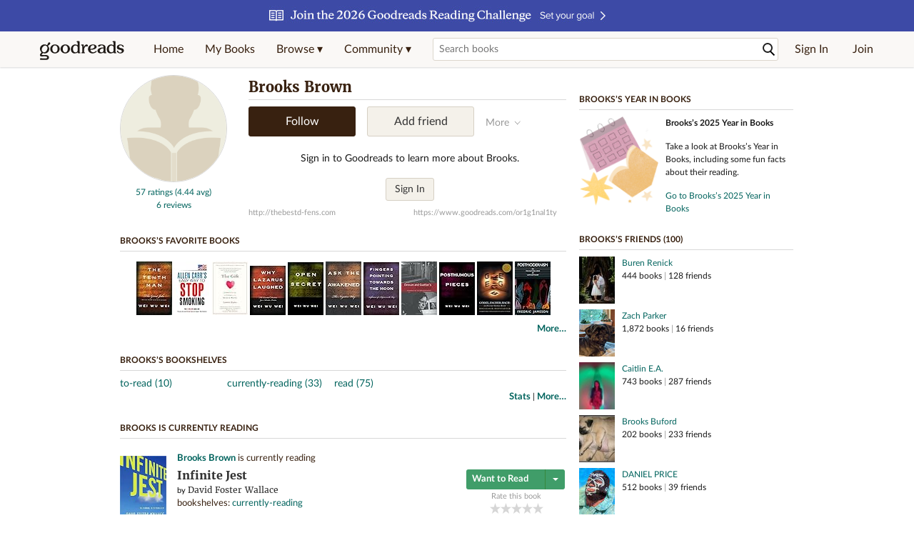

--- FILE ---
content_type: text/html; charset=utf-8
request_url: https://www.goodreads.com/user/show/3143459-brooks-brown
body_size: 24091
content:
<!DOCTYPE html>
<html class="desktop withSiteHeaderTopFullImage
">
<head prefix="og: http://ogp.me/ns# fb: http://ogp.me/ns/fb# profile: http://ogp.me/ns/profile#">
  <title>Brooks Brown (or1g1nal1ty) - San Francisco, CA (114 books)</title>

<meta content='Brooks Brown has 114 books on Goodreads, and is currently reading Infinite Jest by David Foster Wallace, The Time Machine by H.G. Wells, and Twenty Thous...' name='description'>
<meta content='telephone=no' name='format-detection'>
<link href='https://www.goodreads.com/user/show/3143459-brooks-brown' rel='canonical'>
  <meta property="og:title" content="Brooks Brown"/>
<meta property="og:type" content="profile"/>
<meta property="og:site_name" content="Goodreads"/>
<meta property="og:description" content="Brooks Brown has 114 books on Goodreads, and is currently reading Infinite Jest by David Foster Wallace, The Time Machine by H.G. Wells, and Twenty Thous..."/>
<meta property="og:image" content="https://s.gr-assets.com/assets/nophoto/user/m_200x266-d279b33f8eec0f27b7272477f09806be.png"/>
<meta property="og:url" content="https://www.goodreads.com/user/show/3143459-brooks-brown">
<meta property="profile:first_name" content="Brooks">
  <meta property="profile:last_name" content="Brown">
  <meta property="profile:username" content="or1g1nal1ty">
<meta property="fb:app_id" content="2415071772"/>




    <script type="text/javascript"> var ue_t0=window.ue_t0||+new Date();
 </script>
  <script type="text/javascript">
    var ue_mid = "A1PQBFHBHS6YH1";
    var ue_sn = "www.goodreads.com";
    var ue_furl = "fls-na.amazon.com";
    var ue_sid = "794-6351831-1196237";
    var ue_id = "3NSV62QZT2MVMMHJ7PZ9";

    (function(e){var c=e;var a=c.ue||{};a.main_scope="mainscopecsm";a.q=[];a.t0=c.ue_t0||+new Date();a.d=g;function g(h){return +new Date()-(h?0:a.t0)}function d(h){return function(){a.q.push({n:h,a:arguments,t:a.d()})}}function b(m,l,h,j,i){var k={m:m,f:l,l:h,c:""+j,err:i,fromOnError:1,args:arguments};c.ueLogError(k);return false}b.skipTrace=1;e.onerror=b;function f(){c.uex("ld")}if(e.addEventListener){e.addEventListener("load",f,false)}else{if(e.attachEvent){e.attachEvent("onload",f)}}a.tag=d("tag");a.log=d("log");a.reset=d("rst");c.ue_csm=c;c.ue=a;c.ueLogError=d("err");c.ues=d("ues");c.uet=d("uet");c.uex=d("uex");c.uet("ue")})(window);(function(e,d){var a=e.ue||{};function c(g){if(!g){return}var f=d.head||d.getElementsByTagName("head")[0]||d.documentElement,h=d.createElement("script");h.async="async";h.src=g;f.insertBefore(h,f.firstChild)}function b(){var k=e.ue_cdn||"m.media-amazon.com",g=e.ue_cdns||"m.media-amazon.com",j="/images/G/01/csminstrumentation/",h=e.ue_file||"ue-full-11e51f253e8ad9d145f4ed644b40f692._V1_.js",f,i;if(h.indexOf("NSTRUMENTATION_FIL")>=0){return}if("ue_https" in e){f=e.ue_https}else{f=e.location&&e.location.protocol=="https:"?1:0}i=f?"https://":"http://";i+=f?g:k;i+=j;i+=h;c(i)}if(!e.ue_inline){if(a.loadUEFull){a.loadUEFull()}else{b()}}a.uels=c;e.ue=a})(window,document);

    if (window.ue && window.ue.tag) { window.ue.tag('user:show:signed_out', ue.main_scope);window.ue.tag('user:show:signed_out:desktop', ue.main_scope); }
  </script>

  <!-- * Copied from https://info.analytics.a2z.com/#/docs/data_collection/csa/onboard */ -->
<script>
  //<![CDATA[
    !function(){function n(n,t){var r=i(n);return t&&(r=r("instance",t)),r}var r=[],c=0,i=function(t){return function(){var n=c++;return r.push([t,[].slice.call(arguments,0),n,{time:Date.now()}]),i(n)}};n._s=r,this.csa=n}();
    
    if (window.csa) {
      window.csa("Config", {
        "Application": "GoodreadsMonolith",
        "Events.SushiEndpoint": "https://unagi.amazon.com/1/events/com.amazon.csm.csa.prod",
        "Events.Namespace": "csa",
        "CacheDetection.RequestID": "3NSV62QZT2MVMMHJ7PZ9",
        "ObfuscatedMarketplaceId": "A1PQBFHBHS6YH1"
      });
    
      window.csa("Events")("setEntity", {
        session: { id: "794-6351831-1196237" },
        page: {requestId: "3NSV62QZT2MVMMHJ7PZ9", meaningful: "interactive"}
      });
    }
    
    var e = document.createElement("script"); e.src = "https://m.media-amazon.com/images/I/41mrkPcyPwL.js"; document.head.appendChild(e);
  //]]>
</script>


          <script type="text/javascript">
        if (window.Mobvious === undefined) {
          window.Mobvious = {};
        }
        window.Mobvious.device_type = 'desktop';
        </script>


  
<script src="https://s.gr-assets.com/assets/webfontloader-b4c655e7cda84eb33da89e500feedc0c.js"></script>
<script>
//<![CDATA[

  WebFont.load({
    classes: false,
    custom: {
      families: ["Lato:n4,n7,i4", "Merriweather:n4,n7,i4"],
      urls: ["https://s.gr-assets.com/assets/gr/fonts-cf24b9fb9a07049b1cf20d385104c1a8.css"]
    }
  });

//]]>
</script>

  <link rel="stylesheet" media="all" href="https://s.gr-assets.com/assets/goodreads-574d70c430c7a180ddb312128589a36a.css" />

    <link rel="stylesheet" media="screen" href="https://s.gr-assets.com/assets/user/show-61867ee1d94abd31126f83090d3e7ac0.css" />


  <link rel="stylesheet" media="screen" href="https://s.gr-assets.com/assets/common_images-f5630939f2056b14f661a80fa8503dca.css" />

  <script type="text/javascript">
    window.CKEDITOR_BASEPATH = 'https://s.gr-assets.com/assets/ckeditor/';
  </script>

  <script src="https://s.gr-assets.com/assets/desktop/libraries-c07ee2e4be9ade4a64546b3ec60b523b.js"></script>
  <script src="https://s.gr-assets.com/assets/application-0787fd6abb79ecad52bc2be9a69c182e.js"></script>

    <script>
  //<![CDATA[
    var gptAdSlots = gptAdSlots || [];
    var googletag = googletag || {};
    googletag.cmd = googletag.cmd || [];
    (function() {
      var gads = document.createElement("script");
      gads.async = true;
      gads.type = "text/javascript";
      var useSSL = "https:" == document.location.protocol;
      gads.src = (useSSL ? "https:" : "http:") +
      "//securepubads.g.doubleclick.net/tag/js/gpt.js";
      var node = document.getElementsByTagName("script")[0];
      node.parentNode.insertBefore(gads, node);
    })();
    // page settings
  //]]>
</script>
<script>
  //<![CDATA[
    googletag.cmd.push(function() {
      googletag.pubads().setTargeting("sid", "osid.01c0ea65e6fe313892d0ab755c31b213");
    googletag.pubads().setTargeting("grsession", "osid.01c0ea65e6fe313892d0ab755c31b213");
    googletag.pubads().setTargeting("surface", "desktop");
    googletag.pubads().setTargeting("signedin", "false");
    googletag.pubads().setTargeting("gr_author", "false");
    googletag.pubads().setTargeting("author", []);
    googletag.pubads().setTargeting("shelf", ["toread","currentlyreading","read"]);
    googletag.pubads().setTargeting("tags", ["2","3","422882"]);
    googletag.pubads().setTargeting("gtargeting", "1");
    googletag.pubads().setTargeting("resource", "user_3143459");
      googletag.pubads().enableAsyncRendering();
      googletag.pubads().enableSingleRequest();
      googletag.pubads().collapseEmptyDivs(true);
      googletag.pubads().disableInitialLoad();
      googletag.setConfig({
        safeFrame: {
          forceSafeFrame: true,
          sandbox: true
        }
      });
      googletag.enableServices();
    });
  //]]>
</script>
<script>
  //<![CDATA[
    ! function(a9, a, p, s, t, A, g) {
      if (a[a9]) return;
    
      function q(c, r) {
        a[a9]._Q.push([c, r])
      }
      a[a9] = {
      init: function() {
        q("i", arguments)
      },
      fetchBids: function() {
        q("f", arguments)
      },
      setDisplayBids: function() {},
        _Q: []
      };
      A = p.createElement(s);
      A.async = !0;
      A.src = t;
      g = p.getElementsByTagName(s)[0];
      g.parentNode.insertBefore(A, g)
    }("apstag", window, document, "script", "//c.amazon-adsystem.com/aax2/apstag.js");
    
    apstag.init({
      pubID: '3211', adServer: 'googletag', bidTimeout: 4e3, deals: true, params: { aps_privacy: '1YN' }
    });
  //]]>
</script>



  <meta name="csrf-param" content="authenticity_token" />
<meta name="csrf-token" content="20PRu0pr2eErmg2uSvegXosXI7RCGzVReWvsQsuDRQ1Uxk+zJbUAQl90rzkAr8lmxoiVWXhK2Wf3xXxkpbuFuA==" />

  <meta name="request-id" content="3NSV62QZT2MVMMHJ7PZ9" />

    <script src="https://s.gr-assets.com/assets/react_client_side/external_dependencies-2e2b90fafc.js" defer="defer"></script>
<script src="https://s.gr-assets.com/assets/react_client_side/site_header-30df57490b.js" defer="defer"></script>
<script src="https://s.gr-assets.com/assets/react_client_side/custom_react_ujs-b1220d5e0a4820e90b905c302fc5cb52.js" defer="defer"></script>


  <script>
  //<![CDATA[
    $grfb.init.done(function() {
      if (this.auth.status === "not_authorized") {
        // logged into Facebook user but not a GR app user; show FB button
        $j("#generalRegPrompt").hide();
      } else {
        $j("#facebookRegPrompt").hide();
      }
      $j("#connectPrompt").show();
    });
  //]]>
</script>


  <link rel="alternate" type="application/atom+xml" title="Bookshelves" href="https://www.goodreads.com/review/list_rss/3143459" />
  <link rel="alternate" type="application/atom+xml" title="Brooks's Updates" href="https://www.goodreads.com/user/updates_rss/3143459" />
    <link rel="alternate" type="application/rss+xml" title="Brooks’s Updates" href="https://www.goodreads.com/user/updates_rss/3143459?v=as" />


  <link rel="search" type="application/opensearchdescription+xml" href="/opensearch.xml" title="Goodreads">

    <meta name="description" content="Brooks Brown has 114 books on Goodreads, and is currently reading Infinite Jest by David Foster Wallace, The Time Machine by H.G. Wells, and Twenty Thous...">


  <meta content='summary' name='twitter:card'>
<meta content='@goodreads' name='twitter:site'>
<meta content='Brooks Brown (or1g1nal1ty) - San Francisco, CA (114 books)' name='twitter:title'>
<meta content='Brooks Brown has 114 books on Goodreads, and is currently reading Infinite Jest by David Foster Wallace, The Time Machine by H.G. Wells, and Twenty Thous...' name='twitter:description'>


  <meta name="verify-v1" content="cEf8XOH0pulh1aYQeZ1gkXHsQ3dMPSyIGGYqmF53690=">
  <meta name="google-site-verification" content="PfFjeZ9OK1RrUrKlmAPn_iZJ_vgHaZO1YQ-QlG2VsJs" />
  <meta name="apple-itunes-app" content="app-id=355833469">
</head>


<body class="">
<div data-react-class="ReactComponents.StoresInitializer" data-react-props="{}"><noscript data-reactid=".ofi8nbl44g" data-react-checksum="-1471016709"></noscript></div>

<script src="https://s.gr-assets.com/assets/fb_dep_form-e2e4a0d9dc062011458143c32b2d789b.js"></script>

<div class="content" id="bodycontainer" style="">
    <script>
  //<![CDATA[
    var initializeGrfb = function() {
      $grfb.initialize({
        appId: "2415071772"
      });
    };
    if (typeof $grfb !== "undefined") {
      initializeGrfb();
    } else {
      window.addEventListener("DOMContentLoaded", function() {
        if (typeof $grfb !== "undefined") {
          initializeGrfb();
        }
      });
    }
  //]]>
</script>

<script>
  //<![CDATA[
    function loadScript(url, callback) {
      var script = document.createElement("script");
      script.type = "text/javascript";
    
      if (script.readyState) {  //Internet Explorer
          script.onreadystatechange = function() {
            if (script.readyState == "loaded" ||
                    script.readyState == "complete") {
              script.onreadystatechange = null;
              callback();
            }
          };
      } else {  //Other browsers
        script.onload = function() {
          callback();
        };
      }
    
      script.src = url;
      document.getElementsByTagName("head")[0].appendChild(script);
    }
    
    function initAppleId() {
      AppleID.auth.init({
        clientId : 'com.goodreads.app', 
        scope : 'name email',
        redirectURI: 'https://www.goodreads.com/apple_users/sign_in_with_apple_web',
        state: 'apple_oauth_state_6b94ab7d-ae22-4f52-ba0c-6bbe9e925c08'
      });
    }
    
    var initializeSiwa = function() {
      var APPLE_SIGN_IN_JS_URL =  "https://appleid.cdn-apple.com/appleauth/static/jsapi/appleid/1/en_US/appleid.auth.js"
      loadScript(APPLE_SIGN_IN_JS_URL, initAppleId);
    };
    if (typeof AppleID !== "undefined") {
      initAppleId();
    } else {
      initializeSiwa();
    }
  //]]>
</script>

<div class='siteHeader'>
<div data-react-class="ReactComponents.HeaderStoreConnector" data-react-props="{&quot;myBooksUrl&quot;:&quot;/review/list?ref=nav_mybooks&quot;,&quot;browseUrl&quot;:&quot;/book?ref=nav_brws&quot;,&quot;recommendationsUrl&quot;:&quot;/recommendations?ref=nav_brws_recs&quot;,&quot;choiceAwardsUrl&quot;:&quot;/choiceawards?ref=nav_brws_gca&quot;,&quot;genresIndexUrl&quot;:&quot;/genres?ref=nav_brws_genres&quot;,&quot;giveawayUrl&quot;:&quot;/giveaway?ref=nav_brws_giveaways&quot;,&quot;exploreUrl&quot;:&quot;/book?ref=nav_brws_explore&quot;,&quot;homeUrl&quot;:&quot;/?ref=nav_home&quot;,&quot;listUrl&quot;:&quot;/list?ref=nav_brws_lists&quot;,&quot;newsUrl&quot;:&quot;/news?ref=nav_brws_news&quot;,&quot;communityUrl&quot;:&quot;/group?ref=nav_comm&quot;,&quot;groupsUrl&quot;:&quot;/group?ref=nav_comm_groups&quot;,&quot;quotesUrl&quot;:&quot;/quotes?ref=nav_comm_quotes&quot;,&quot;featuredAskAuthorUrl&quot;:&quot;/ask_the_author?ref=nav_comm_askauthor&quot;,&quot;autocompleteUrl&quot;:&quot;/book/auto_complete&quot;,&quot;defaultLogoActionUrl&quot;:&quot;/&quot;,&quot;topFullImage&quot;:{&quot;clickthroughUrl&quot;:&quot;https://www.goodreads.com/readingchallenges?ref=rc_jan_26_ss&quot;,&quot;altText&quot;:&quot;2026 Reading Challenge &quot;,&quot;backgroundColor&quot;:&quot;#3D4AA6&quot;,&quot;xs&quot;:{&quot;1x&quot;:&quot;https://i.gr-assets.com/images/S/compressed.photo.goodreads.com/siteheaderbannerimages/1766173323i/639.jpg&quot;,&quot;2x&quot;:&quot;https://i.gr-assets.com/images/S/compressed.photo.goodreads.com/siteheaderbannerimages/1766173328i/640.jpg&quot;},&quot;md&quot;:{&quot;1x&quot;:&quot;https://i.gr-assets.com/images/S/compressed.photo.goodreads.com/siteheaderbannerimages/1766173312i/637.jpg&quot;,&quot;2x&quot;:&quot;https://i.gr-assets.com/images/S/compressed.photo.goodreads.com/siteheaderbannerimages/1766173317i/638.jpg&quot;}},&quot;logo&quot;:{&quot;clickthroughUrl&quot;:&quot;/&quot;,&quot;altText&quot;:&quot;Goodreads Home&quot;},&quot;searchPath&quot;:&quot;/search&quot;,&quot;newReleasesUrl&quot;:&quot;/book/popular_by_date/2026/1?ref=nav_brws_newrels&quot;,&quot;signInUrl&quot;:&quot;/user/sign_in&quot;,&quot;signUpUrl&quot;:&quot;/user/sign_up&quot;,&quot;signInWithReturnUrl&quot;:true,&quot;deployServices&quot;:[],&quot;defaultLogoAltText&quot;:&quot;Goodreads Home&quot;,&quot;mobviousDeviceType&quot;:&quot;desktop&quot;}"><header data-reactid=".k9jiecive" data-react-checksum="-1041523771"><div class="siteHeader__topFullImageContainer" style="background-color:#3D4AA6;" data-reactid=".k9jiecive.0"><a class="siteHeader__topFullImageLink" href="https://www.goodreads.com/readingchallenges?ref=rc_jan_26_ss" data-reactid=".k9jiecive.0.0"><picture data-reactid=".k9jiecive.0.0.0"><source media="(min-width: 768px)" srcset="https://i.gr-assets.com/images/S/compressed.photo.goodreads.com/siteheaderbannerimages/1766173312i/637.jpg 1x, https://i.gr-assets.com/images/S/compressed.photo.goodreads.com/siteheaderbannerimages/1766173317i/638.jpg 2x" data-reactid=".k9jiecive.0.0.0.0"/><img alt="2026 Reading Challenge " class="siteHeader__topFullImage" src="https://i.gr-assets.com/images/S/compressed.photo.goodreads.com/siteheaderbannerimages/1766173323i/639.jpg" srcset="https://i.gr-assets.com/images/S/compressed.photo.goodreads.com/siteheaderbannerimages/1766173328i/640.jpg 2x" data-reactid=".k9jiecive.0.0.0.1"/></picture></a></div><div class="siteHeader__topLine gr-box gr-box--withShadow" data-reactid=".k9jiecive.1"><div class="siteHeader__contents" data-reactid=".k9jiecive.1.0"><div class="siteHeader__topLevelItem siteHeader__topLevelItem--searchIcon" data-reactid=".k9jiecive.1.0.0"><button class="siteHeader__searchIcon gr-iconButton" aria-label="Toggle search" type="button" data-ux-click="true" data-reactid=".k9jiecive.1.0.0.0"></button></div><a href="/" class="siteHeader__logo" aria-label="Goodreads Home" title="Goodreads Home" data-reactid=".k9jiecive.1.0.1"></a><nav class="siteHeader__primaryNavInline" data-reactid=".k9jiecive.1.0.2"><ul role="menu" class="siteHeader__menuList" data-reactid=".k9jiecive.1.0.2.0"><li class="siteHeader__topLevelItem siteHeader__topLevelItem--home" data-reactid=".k9jiecive.1.0.2.0.0"><a href="/?ref=nav_home" class="siteHeader__topLevelLink" data-reactid=".k9jiecive.1.0.2.0.0.0">Home</a></li><li class="siteHeader__topLevelItem" data-reactid=".k9jiecive.1.0.2.0.1"><a href="/review/list?ref=nav_mybooks" class="siteHeader__topLevelLink" data-reactid=".k9jiecive.1.0.2.0.1.0">My Books</a></li><li class="siteHeader__topLevelItem" data-reactid=".k9jiecive.1.0.2.0.2"><div class="primaryNavMenu primaryNavMenu--siteHeaderBrowseMenu ignore-react-onclickoutside" data-reactid=".k9jiecive.1.0.2.0.2.0"><a class="primaryNavMenu__trigger primaryNavMenu__trigger--siteHeaderBrowseMenu" href="/book?ref=nav_brws" role="button" aria-haspopup="true" aria-expanded="false" data-ux-click="true" data-reactid=".k9jiecive.1.0.2.0.2.0.0"><span data-reactid=".k9jiecive.1.0.2.0.2.0.0.0">Browse ▾</span></a><div class="primaryNavMenu__menu gr-box gr-box--withShadowLarge wide" role="menu" data-reactid=".k9jiecive.1.0.2.0.2.0.1"><div class="siteHeader__browseMenuDropdown" data-reactid=".k9jiecive.1.0.2.0.2.0.1.0"><ul class="siteHeader__subNav" data-reactid=".k9jiecive.1.0.2.0.2.0.1.0.0"><li role="menuitem Recommendations" class="menuLink" aria-label="Recommendations" data-reactid=".k9jiecive.1.0.2.0.2.0.1.0.0.0"><a href="/recommendations?ref=nav_brws_recs" class="siteHeader__subNavLink" data-reactid=".k9jiecive.1.0.2.0.2.0.1.0.0.0.0">Recommendations</a></li><li role="menuitem Choice Awards" class="menuLink" aria-label="Choice Awards" data-reactid=".k9jiecive.1.0.2.0.2.0.1.0.0.1"><a href="/choiceawards?ref=nav_brws_gca" class="siteHeader__subNavLink" data-reactid=".k9jiecive.1.0.2.0.2.0.1.0.0.1.0">Choice Awards</a></li><li role="menuitem Genres" class="menuLink" aria-label="Genres" data-reactid=".k9jiecive.1.0.2.0.2.0.1.0.0.2"><a href="/genres?ref=nav_brws_genres" class="siteHeader__subNavLink siteHeader__subNavLink--genresIndex" data-reactid=".k9jiecive.1.0.2.0.2.0.1.0.0.2.0">Genres</a></li><li role="menuitem Giveaways" class="menuLink" aria-label="Giveaways" data-reactid=".k9jiecive.1.0.2.0.2.0.1.0.0.3"><a href="/giveaway?ref=nav_brws_giveaways" class="siteHeader__subNavLink" data-reactid=".k9jiecive.1.0.2.0.2.0.1.0.0.3.0">Giveaways</a></li><li role="menuitem New Releases" class="menuLink" aria-label="New Releases" data-reactid=".k9jiecive.1.0.2.0.2.0.1.0.0.4"><a href="/book/popular_by_date/2026/1?ref=nav_brws_newrels" class="siteHeader__subNavLink" data-reactid=".k9jiecive.1.0.2.0.2.0.1.0.0.4.0">New Releases</a></li><li role="menuitem Lists" class="menuLink" aria-label="Lists" data-reactid=".k9jiecive.1.0.2.0.2.0.1.0.0.5"><a href="/list?ref=nav_brws_lists" class="siteHeader__subNavLink" data-reactid=".k9jiecive.1.0.2.0.2.0.1.0.0.5.0">Lists</a></li><li role="menuitem Explore" class="menuLink" aria-label="Explore" data-reactid=".k9jiecive.1.0.2.0.2.0.1.0.0.6"><a href="/book?ref=nav_brws_explore" class="siteHeader__subNavLink" data-reactid=".k9jiecive.1.0.2.0.2.0.1.0.0.6.0">Explore</a></li><li role="menuitem News &amp; Interviews" class="menuLink" aria-label="News &amp; Interviews" data-reactid=".k9jiecive.1.0.2.0.2.0.1.0.0.7"><a href="/news?ref=nav_brws_news" class="siteHeader__subNavLink" data-reactid=".k9jiecive.1.0.2.0.2.0.1.0.0.7.0">News &amp; Interviews</a></li></ul><div class="siteHeader__spotlight siteHeader__spotlight--withoutSubMenu" data-reactid=".k9jiecive.1.0.2.0.2.0.1.0.1"><div class="genreListContainer" data-reactid=".k9jiecive.1.0.2.0.2.0.1.0.1.0"><div class="siteHeader__heading siteHeader__title" data-reactid=".k9jiecive.1.0.2.0.2.0.1.0.1.0.0">Genres</div><ul class="genreList" data-reactid=".k9jiecive.1.0.2.0.2.0.1.0.1.0.1:$genreList0"><li role="menuitem" class="genreList__genre" data-reactid=".k9jiecive.1.0.2.0.2.0.1.0.1.0.1:$genreList0.0:$Art"><a href="/genres/art" class="genreList__genreLink gr-hyperlink gr-hyperlink--naked" data-reactid=".k9jiecive.1.0.2.0.2.0.1.0.1.0.1:$genreList0.0:$Art.0">Art</a></li><li role="menuitem" class="genreList__genre" data-reactid=".k9jiecive.1.0.2.0.2.0.1.0.1.0.1:$genreList0.0:$Biography"><a href="/genres/biography" class="genreList__genreLink gr-hyperlink gr-hyperlink--naked" data-reactid=".k9jiecive.1.0.2.0.2.0.1.0.1.0.1:$genreList0.0:$Biography.0">Biography</a></li><li role="menuitem" class="genreList__genre" data-reactid=".k9jiecive.1.0.2.0.2.0.1.0.1.0.1:$genreList0.0:$Business"><a href="/genres/business" class="genreList__genreLink gr-hyperlink gr-hyperlink--naked" data-reactid=".k9jiecive.1.0.2.0.2.0.1.0.1.0.1:$genreList0.0:$Business.0">Business</a></li><li role="menuitem" class="genreList__genre" data-reactid=".k9jiecive.1.0.2.0.2.0.1.0.1.0.1:$genreList0.0:$Children&#x27;s"><a href="/genres/children-s" class="genreList__genreLink gr-hyperlink gr-hyperlink--naked" data-reactid=".k9jiecive.1.0.2.0.2.0.1.0.1.0.1:$genreList0.0:$Children&#x27;s.0">Children&#x27;s</a></li><li role="menuitem" class="genreList__genre" data-reactid=".k9jiecive.1.0.2.0.2.0.1.0.1.0.1:$genreList0.0:$Christian"><a href="/genres/christian" class="genreList__genreLink gr-hyperlink gr-hyperlink--naked" data-reactid=".k9jiecive.1.0.2.0.2.0.1.0.1.0.1:$genreList0.0:$Christian.0">Christian</a></li><li role="menuitem" class="genreList__genre" data-reactid=".k9jiecive.1.0.2.0.2.0.1.0.1.0.1:$genreList0.0:$Classics"><a href="/genres/classics" class="genreList__genreLink gr-hyperlink gr-hyperlink--naked" data-reactid=".k9jiecive.1.0.2.0.2.0.1.0.1.0.1:$genreList0.0:$Classics.0">Classics</a></li><li role="menuitem" class="genreList__genre" data-reactid=".k9jiecive.1.0.2.0.2.0.1.0.1.0.1:$genreList0.0:$Comics"><a href="/genres/comics" class="genreList__genreLink gr-hyperlink gr-hyperlink--naked" data-reactid=".k9jiecive.1.0.2.0.2.0.1.0.1.0.1:$genreList0.0:$Comics.0">Comics</a></li><li role="menuitem" class="genreList__genre" data-reactid=".k9jiecive.1.0.2.0.2.0.1.0.1.0.1:$genreList0.0:$Cookbooks"><a href="/genres/cookbooks" class="genreList__genreLink gr-hyperlink gr-hyperlink--naked" data-reactid=".k9jiecive.1.0.2.0.2.0.1.0.1.0.1:$genreList0.0:$Cookbooks.0">Cookbooks</a></li><li role="menuitem" class="genreList__genre" data-reactid=".k9jiecive.1.0.2.0.2.0.1.0.1.0.1:$genreList0.0:$Ebooks"><a href="/genres/ebooks" class="genreList__genreLink gr-hyperlink gr-hyperlink--naked" data-reactid=".k9jiecive.1.0.2.0.2.0.1.0.1.0.1:$genreList0.0:$Ebooks.0">Ebooks</a></li><li role="menuitem" class="genreList__genre" data-reactid=".k9jiecive.1.0.2.0.2.0.1.0.1.0.1:$genreList0.0:$Fantasy"><a href="/genres/fantasy" class="genreList__genreLink gr-hyperlink gr-hyperlink--naked" data-reactid=".k9jiecive.1.0.2.0.2.0.1.0.1.0.1:$genreList0.0:$Fantasy.0">Fantasy</a></li></ul><ul class="genreList" data-reactid=".k9jiecive.1.0.2.0.2.0.1.0.1.0.1:$genreList1"><li role="menuitem" class="genreList__genre" data-reactid=".k9jiecive.1.0.2.0.2.0.1.0.1.0.1:$genreList1.0:$Fiction"><a href="/genres/fiction" class="genreList__genreLink gr-hyperlink gr-hyperlink--naked" data-reactid=".k9jiecive.1.0.2.0.2.0.1.0.1.0.1:$genreList1.0:$Fiction.0">Fiction</a></li><li role="menuitem" class="genreList__genre" data-reactid=".k9jiecive.1.0.2.0.2.0.1.0.1.0.1:$genreList1.0:$Graphic Novels"><a href="/genres/graphic-novels" class="genreList__genreLink gr-hyperlink gr-hyperlink--naked" data-reactid=".k9jiecive.1.0.2.0.2.0.1.0.1.0.1:$genreList1.0:$Graphic Novels.0">Graphic Novels</a></li><li role="menuitem" class="genreList__genre" data-reactid=".k9jiecive.1.0.2.0.2.0.1.0.1.0.1:$genreList1.0:$Historical Fiction"><a href="/genres/historical-fiction" class="genreList__genreLink gr-hyperlink gr-hyperlink--naked" data-reactid=".k9jiecive.1.0.2.0.2.0.1.0.1.0.1:$genreList1.0:$Historical Fiction.0">Historical Fiction</a></li><li role="menuitem" class="genreList__genre" data-reactid=".k9jiecive.1.0.2.0.2.0.1.0.1.0.1:$genreList1.0:$History"><a href="/genres/history" class="genreList__genreLink gr-hyperlink gr-hyperlink--naked" data-reactid=".k9jiecive.1.0.2.0.2.0.1.0.1.0.1:$genreList1.0:$History.0">History</a></li><li role="menuitem" class="genreList__genre" data-reactid=".k9jiecive.1.0.2.0.2.0.1.0.1.0.1:$genreList1.0:$Horror"><a href="/genres/horror" class="genreList__genreLink gr-hyperlink gr-hyperlink--naked" data-reactid=".k9jiecive.1.0.2.0.2.0.1.0.1.0.1:$genreList1.0:$Horror.0">Horror</a></li><li role="menuitem" class="genreList__genre" data-reactid=".k9jiecive.1.0.2.0.2.0.1.0.1.0.1:$genreList1.0:$Memoir"><a href="/genres/memoir" class="genreList__genreLink gr-hyperlink gr-hyperlink--naked" data-reactid=".k9jiecive.1.0.2.0.2.0.1.0.1.0.1:$genreList1.0:$Memoir.0">Memoir</a></li><li role="menuitem" class="genreList__genre" data-reactid=".k9jiecive.1.0.2.0.2.0.1.0.1.0.1:$genreList1.0:$Music"><a href="/genres/music" class="genreList__genreLink gr-hyperlink gr-hyperlink--naked" data-reactid=".k9jiecive.1.0.2.0.2.0.1.0.1.0.1:$genreList1.0:$Music.0">Music</a></li><li role="menuitem" class="genreList__genre" data-reactid=".k9jiecive.1.0.2.0.2.0.1.0.1.0.1:$genreList1.0:$Mystery"><a href="/genres/mystery" class="genreList__genreLink gr-hyperlink gr-hyperlink--naked" data-reactid=".k9jiecive.1.0.2.0.2.0.1.0.1.0.1:$genreList1.0:$Mystery.0">Mystery</a></li><li role="menuitem" class="genreList__genre" data-reactid=".k9jiecive.1.0.2.0.2.0.1.0.1.0.1:$genreList1.0:$Nonfiction"><a href="/genres/non-fiction" class="genreList__genreLink gr-hyperlink gr-hyperlink--naked" data-reactid=".k9jiecive.1.0.2.0.2.0.1.0.1.0.1:$genreList1.0:$Nonfiction.0">Nonfiction</a></li><li role="menuitem" class="genreList__genre" data-reactid=".k9jiecive.1.0.2.0.2.0.1.0.1.0.1:$genreList1.0:$Poetry"><a href="/genres/poetry" class="genreList__genreLink gr-hyperlink gr-hyperlink--naked" data-reactid=".k9jiecive.1.0.2.0.2.0.1.0.1.0.1:$genreList1.0:$Poetry.0">Poetry</a></li></ul><ul class="genreList" data-reactid=".k9jiecive.1.0.2.0.2.0.1.0.1.0.1:$genreList2"><li role="menuitem" class="genreList__genre" data-reactid=".k9jiecive.1.0.2.0.2.0.1.0.1.0.1:$genreList2.0:$Psychology"><a href="/genres/psychology" class="genreList__genreLink gr-hyperlink gr-hyperlink--naked" data-reactid=".k9jiecive.1.0.2.0.2.0.1.0.1.0.1:$genreList2.0:$Psychology.0">Psychology</a></li><li role="menuitem" class="genreList__genre" data-reactid=".k9jiecive.1.0.2.0.2.0.1.0.1.0.1:$genreList2.0:$Romance"><a href="/genres/romance" class="genreList__genreLink gr-hyperlink gr-hyperlink--naked" data-reactid=".k9jiecive.1.0.2.0.2.0.1.0.1.0.1:$genreList2.0:$Romance.0">Romance</a></li><li role="menuitem" class="genreList__genre" data-reactid=".k9jiecive.1.0.2.0.2.0.1.0.1.0.1:$genreList2.0:$Science"><a href="/genres/science" class="genreList__genreLink gr-hyperlink gr-hyperlink--naked" data-reactid=".k9jiecive.1.0.2.0.2.0.1.0.1.0.1:$genreList2.0:$Science.0">Science</a></li><li role="menuitem" class="genreList__genre" data-reactid=".k9jiecive.1.0.2.0.2.0.1.0.1.0.1:$genreList2.0:$Science Fiction"><a href="/genres/science-fiction" class="genreList__genreLink gr-hyperlink gr-hyperlink--naked" data-reactid=".k9jiecive.1.0.2.0.2.0.1.0.1.0.1:$genreList2.0:$Science Fiction.0">Science Fiction</a></li><li role="menuitem" class="genreList__genre" data-reactid=".k9jiecive.1.0.2.0.2.0.1.0.1.0.1:$genreList2.0:$Self Help"><a href="/genres/self-help" class="genreList__genreLink gr-hyperlink gr-hyperlink--naked" data-reactid=".k9jiecive.1.0.2.0.2.0.1.0.1.0.1:$genreList2.0:$Self Help.0">Self Help</a></li><li role="menuitem" class="genreList__genre" data-reactid=".k9jiecive.1.0.2.0.2.0.1.0.1.0.1:$genreList2.0:$Sports"><a href="/genres/sports" class="genreList__genreLink gr-hyperlink gr-hyperlink--naked" data-reactid=".k9jiecive.1.0.2.0.2.0.1.0.1.0.1:$genreList2.0:$Sports.0">Sports</a></li><li role="menuitem" class="genreList__genre" data-reactid=".k9jiecive.1.0.2.0.2.0.1.0.1.0.1:$genreList2.0:$Thriller"><a href="/genres/thriller" class="genreList__genreLink gr-hyperlink gr-hyperlink--naked" data-reactid=".k9jiecive.1.0.2.0.2.0.1.0.1.0.1:$genreList2.0:$Thriller.0">Thriller</a></li><li role="menuitem" class="genreList__genre" data-reactid=".k9jiecive.1.0.2.0.2.0.1.0.1.0.1:$genreList2.0:$Travel"><a href="/genres/travel" class="genreList__genreLink gr-hyperlink gr-hyperlink--naked" data-reactid=".k9jiecive.1.0.2.0.2.0.1.0.1.0.1:$genreList2.0:$Travel.0">Travel</a></li><li role="menuitem" class="genreList__genre" data-reactid=".k9jiecive.1.0.2.0.2.0.1.0.1.0.1:$genreList2.0:$Young Adult"><a href="/genres/young-adult" class="genreList__genreLink gr-hyperlink gr-hyperlink--naked" data-reactid=".k9jiecive.1.0.2.0.2.0.1.0.1.0.1:$genreList2.0:$Young Adult.0">Young Adult</a></li><li role="menuitem" class="genreList__genre" data-reactid=".k9jiecive.1.0.2.0.2.0.1.0.1.0.1:$genreList2.1"><a href="/genres" class="genreList__genreLink gr-hyperlink gr-hyperlink--naked" data-reactid=".k9jiecive.1.0.2.0.2.0.1.0.1.0.1:$genreList2.1.0">More Genres</a></li></ul></div></div></div></div></div></li><li class="siteHeader__topLevelItem siteHeader__topLevelItem--community" data-reactid=".k9jiecive.1.0.2.0.3"><div class="primaryNavMenu ignore-react-onclickoutside" data-reactid=".k9jiecive.1.0.2.0.3.0"><a class="primaryNavMenu__trigger" href="/group?ref=nav_comm" role="button" aria-haspopup="true" aria-expanded="false" data-ux-click="true" data-reactid=".k9jiecive.1.0.2.0.3.0.0"><span data-reactid=".k9jiecive.1.0.2.0.3.0.0.0">Community ▾</span></a><div class="primaryNavMenu__menu gr-box gr-box--withShadowLarge" role="menu" data-reactid=".k9jiecive.1.0.2.0.3.0.1"><ul class="siteHeader__subNav" data-reactid=".k9jiecive.1.0.2.0.3.0.1.0"><li role="menuitem Groups" class="menuLink" aria-label="Groups" data-reactid=".k9jiecive.1.0.2.0.3.0.1.0.0"><a href="/group?ref=nav_comm_groups" class="siteHeader__subNavLink" data-reactid=".k9jiecive.1.0.2.0.3.0.1.0.0.0">Groups</a></li><li role="menuitem Quotes" class="menuLink" aria-label="Quotes" data-reactid=".k9jiecive.1.0.2.0.3.0.1.0.2"><a href="/quotes?ref=nav_comm_quotes" class="siteHeader__subNavLink" data-reactid=".k9jiecive.1.0.2.0.3.0.1.0.2.0">Quotes</a></li><li role="menuitem Ask the Author" class="menuLink" aria-label="Ask the Author" data-reactid=".k9jiecive.1.0.2.0.3.0.1.0.3"><a href="/ask_the_author?ref=nav_comm_askauthor" class="siteHeader__subNavLink" data-reactid=".k9jiecive.1.0.2.0.3.0.1.0.3.0">Ask the Author</a></li></ul></div></div></li></ul></nav><div accept-charset="UTF-8" class="searchBox searchBox--navbar" data-reactid=".k9jiecive.1.0.3"><form autocomplete="off" action="/search" class="searchBox__form" role="search" aria-label="Search for books to add to your shelves" data-reactid=".k9jiecive.1.0.3.0"><input class="searchBox__input searchBox__input--navbar" autocomplete="off" name="q" type="text" placeholder="Search books" aria-label="Search books" aria-controls="searchResults" data-reactid=".k9jiecive.1.0.3.0.0"/><input type="hidden" name="qid" value="" data-reactid=".k9jiecive.1.0.3.0.1"/><button type="submit" class="searchBox__icon--magnifyingGlass gr-iconButton searchBox__icon searchBox__icon--navbar" aria-label="Search" data-reactid=".k9jiecive.1.0.3.0.2"></button></form></div><ul class="siteHeader__personal" data-reactid=".k9jiecive.1.0.4"><li class="siteHeader__topLevelItem siteHeader__topLevelItem--signedOut" data-reactid=".k9jiecive.1.0.4.0"><a href="/user/sign_in?returnurl=undefined" rel="nofollow" class="siteHeader__topLevelLink" data-reactid=".k9jiecive.1.0.4.0.0">Sign In</a></li><li class="siteHeader__topLevelItem siteHeader__topLevelItem--signedOut" data-reactid=".k9jiecive.1.0.4.1"><a href="/user/sign_up" rel="nofollow" class="siteHeader__topLevelLink" data-reactid=".k9jiecive.1.0.4.1.0">Join</a></li></ul><div class="siteHeader__topLevelItem siteHeader__topLevelItem--signUp" data-reactid=".k9jiecive.1.0.5"><a href="/user/sign_up" class="gr-button gr-button--dark" rel="nofollow" data-reactid=".k9jiecive.1.0.5.0">Sign up</a></div><div class="modal modal--overlay modal--drawer" tabindex="0" data-reactid=".k9jiecive.1.0.7"><div data-reactid=".k9jiecive.1.0.7.0"><div class="modal__close" data-reactid=".k9jiecive.1.0.7.0.0"><button type="button" class="gr-iconButton" data-reactid=".k9jiecive.1.0.7.0.0.0"><img alt="Dismiss" src="//s.gr-assets.com/assets/gr/icons/icon_close_white-dbf4152deeef5bd3915d5d12210bf05f.svg" data-reactid=".k9jiecive.1.0.7.0.0.0.0"/></button></div><div class="modal__content" data-reactid=".k9jiecive.1.0.7.0.1"><div class="personalNavDrawer" data-reactid=".k9jiecive.1.0.7.0.1.0"><div class="personalNavDrawer__personalNavContainer" data-reactid=".k9jiecive.1.0.7.0.1.0.0"><noscript data-reactid=".k9jiecive.1.0.7.0.1.0.0.0"></noscript></div><div class="personalNavDrawer__profileAndLinksContainer" data-reactid=".k9jiecive.1.0.7.0.1.0.1"><div class="personalNavDrawer__profileContainer gr-mediaFlexbox gr-mediaFlexbox--alignItemsCenter" data-reactid=".k9jiecive.1.0.7.0.1.0.1.0"><div class="gr-mediaFlexbox__media" data-reactid=".k9jiecive.1.0.7.0.1.0.1.0.0"><img class="circularIcon circularIcon--large circularIcon--border" data-reactid=".k9jiecive.1.0.7.0.1.0.1.0.0.0"/></div><div class="gr-mediaFlexbox__desc" data-reactid=".k9jiecive.1.0.7.0.1.0.1.0.1"><a class="gr-hyperlink gr-hyperlink--bold" data-reactid=".k9jiecive.1.0.7.0.1.0.1.0.1.0"></a><div class="u-displayBlock" data-reactid=".k9jiecive.1.0.7.0.1.0.1.0.1.1"><a class="gr-hyperlink gr-hyperlink--naked" data-reactid=".k9jiecive.1.0.7.0.1.0.1.0.1.1.0">View profile</a></div></div></div><div class="personalNavDrawer__profileMenuContainer" data-reactid=".k9jiecive.1.0.7.0.1.0.1.1"><ul data-reactid=".k9jiecive.1.0.7.0.1.0.1.1.0"><li role="menuitem Profile" class="menuLink" aria-label="Profile" data-reactid=".k9jiecive.1.0.7.0.1.0.1.1.0.0"><span data-reactid=".k9jiecive.1.0.7.0.1.0.1.1.0.0.0"><a class="siteHeader__subNavLink" data-reactid=".k9jiecive.1.0.7.0.1.0.1.1.0.0.0.0">Profile</a></span></li><li role="menuitem Friends" class="menuLink" aria-label="Friends" data-reactid=".k9jiecive.1.0.7.0.1.0.1.1.0.3"><a class="siteHeader__subNavLink" data-reactid=".k9jiecive.1.0.7.0.1.0.1.1.0.3.0">Friends</a></li><li role="menuitem Groups" class="menuLink" aria-label="Groups" data-reactid=".k9jiecive.1.0.7.0.1.0.1.1.0.4"><span data-reactid=".k9jiecive.1.0.7.0.1.0.1.1.0.4.0"><a class="siteHeader__subNavLink" data-reactid=".k9jiecive.1.0.7.0.1.0.1.1.0.4.0.0"><span data-reactid=".k9jiecive.1.0.7.0.1.0.1.1.0.4.0.0.0">Groups</span></a></span></li><li role="menuitem Discussions" class="menuLink" aria-label="Discussions" data-reactid=".k9jiecive.1.0.7.0.1.0.1.1.0.5"><a class="siteHeader__subNavLink" data-reactid=".k9jiecive.1.0.7.0.1.0.1.1.0.5.0">Discussions</a></li><li role="menuitem Comments" class="menuLink" aria-label="Comments" data-reactid=".k9jiecive.1.0.7.0.1.0.1.1.0.6"><a class="siteHeader__subNavLink" data-reactid=".k9jiecive.1.0.7.0.1.0.1.1.0.6.0">Comments</a></li><li role="menuitem Reading Challenge" class="menuLink" aria-label="Reading Challenge" data-reactid=".k9jiecive.1.0.7.0.1.0.1.1.0.7"><a class="siteHeader__subNavLink" data-reactid=".k9jiecive.1.0.7.0.1.0.1.1.0.7.0">Reading Challenge</a></li><li role="menuitem Kindle Notes &amp; Highlights" class="menuLink" aria-label="Kindle Notes &amp; Highlights" data-reactid=".k9jiecive.1.0.7.0.1.0.1.1.0.8"><a class="siteHeader__subNavLink" data-reactid=".k9jiecive.1.0.7.0.1.0.1.1.0.8.0">Kindle Notes &amp; Highlights</a></li><li role="menuitem Quotes" class="menuLink" aria-label="Quotes" data-reactid=".k9jiecive.1.0.7.0.1.0.1.1.0.9"><a class="siteHeader__subNavLink" data-reactid=".k9jiecive.1.0.7.0.1.0.1.1.0.9.0">Quotes</a></li><li role="menuitem Favorite genres" class="menuLink" aria-label="Favorite genres" data-reactid=".k9jiecive.1.0.7.0.1.0.1.1.0.a"><a class="siteHeader__subNavLink" data-reactid=".k9jiecive.1.0.7.0.1.0.1.1.0.a.0">Favorite genres</a></li><li role="menuitem Friends&#x27; recommendations" class="menuLink" aria-label="Friends&#x27; recommendations" data-reactid=".k9jiecive.1.0.7.0.1.0.1.1.0.b"><span data-reactid=".k9jiecive.1.0.7.0.1.0.1.1.0.b.0"><a class="siteHeader__subNavLink" data-reactid=".k9jiecive.1.0.7.0.1.0.1.1.0.b.0.0"><span data-reactid=".k9jiecive.1.0.7.0.1.0.1.1.0.b.0.0.0">Friends’ recommendations</span></a></span></li><li role="menuitem Account settings" class="menuLink" aria-label="Account settings" data-reactid=".k9jiecive.1.0.7.0.1.0.1.1.0.c"><a class="siteHeader__subNavLink u-topGrayBorder" data-reactid=".k9jiecive.1.0.7.0.1.0.1.1.0.c.0">Account settings</a></li><li role="menuitem Help" class="menuLink" aria-label="Help" data-reactid=".k9jiecive.1.0.7.0.1.0.1.1.0.d"><a class="siteHeader__subNavLink" data-reactid=".k9jiecive.1.0.7.0.1.0.1.1.0.d.0">Help</a></li><li role="menuitem Sign out" class="menuLink" aria-label="Sign out" data-reactid=".k9jiecive.1.0.7.0.1.0.1.1.0.e"><a class="siteHeader__subNavLink" data-method="POST" data-reactid=".k9jiecive.1.0.7.0.1.0.1.1.0.e.0">Sign out</a></li></ul></div></div></div></div></div></div></div></div><div class="headroom-wrapper" data-reactid=".k9jiecive.2"><div style="position:relative;top:0;left:0;right:0;z-index:1;-webkit-transform:translateY(0);-ms-transform:translateY(0);transform:translateY(0);" class="headroom headroom--unfixed" data-reactid=".k9jiecive.2.0"><nav class="siteHeader__primaryNavSeparateLine gr-box gr-box--withShadow" data-reactid=".k9jiecive.2.0.0"><ul role="menu" class="siteHeader__menuList" data-reactid=".k9jiecive.2.0.0.0"><li class="siteHeader__topLevelItem siteHeader__topLevelItem--home" data-reactid=".k9jiecive.2.0.0.0.0"><a href="/?ref=nav_home" class="siteHeader__topLevelLink" data-reactid=".k9jiecive.2.0.0.0.0.0">Home</a></li><li class="siteHeader__topLevelItem" data-reactid=".k9jiecive.2.0.0.0.1"><a href="/review/list?ref=nav_mybooks" class="siteHeader__topLevelLink" data-reactid=".k9jiecive.2.0.0.0.1.0">My Books</a></li><li class="siteHeader__topLevelItem" data-reactid=".k9jiecive.2.0.0.0.2"><div class="primaryNavMenu primaryNavMenu--siteHeaderBrowseMenu ignore-react-onclickoutside" data-reactid=".k9jiecive.2.0.0.0.2.0"><a class="primaryNavMenu__trigger primaryNavMenu__trigger--siteHeaderBrowseMenu" href="/book?ref=nav_brws" role="button" aria-haspopup="true" aria-expanded="false" data-ux-click="true" data-reactid=".k9jiecive.2.0.0.0.2.0.0"><span data-reactid=".k9jiecive.2.0.0.0.2.0.0.0">Browse ▾</span></a><div class="primaryNavMenu__menu gr-box gr-box--withShadowLarge wide" role="menu" data-reactid=".k9jiecive.2.0.0.0.2.0.1"><div class="siteHeader__browseMenuDropdown" data-reactid=".k9jiecive.2.0.0.0.2.0.1.0"><ul class="siteHeader__subNav" data-reactid=".k9jiecive.2.0.0.0.2.0.1.0.0"><li role="menuitem Recommendations" class="menuLink" aria-label="Recommendations" data-reactid=".k9jiecive.2.0.0.0.2.0.1.0.0.0"><a href="/recommendations?ref=nav_brws_recs" class="siteHeader__subNavLink" data-reactid=".k9jiecive.2.0.0.0.2.0.1.0.0.0.0">Recommendations</a></li><li role="menuitem Choice Awards" class="menuLink" aria-label="Choice Awards" data-reactid=".k9jiecive.2.0.0.0.2.0.1.0.0.1"><a href="/choiceawards?ref=nav_brws_gca" class="siteHeader__subNavLink" data-reactid=".k9jiecive.2.0.0.0.2.0.1.0.0.1.0">Choice Awards</a></li><li role="menuitem Genres" class="menuLink" aria-label="Genres" data-reactid=".k9jiecive.2.0.0.0.2.0.1.0.0.2"><a href="/genres?ref=nav_brws_genres" class="siteHeader__subNavLink siteHeader__subNavLink--genresIndex" data-reactid=".k9jiecive.2.0.0.0.2.0.1.0.0.2.0">Genres</a></li><li role="menuitem Giveaways" class="menuLink" aria-label="Giveaways" data-reactid=".k9jiecive.2.0.0.0.2.0.1.0.0.3"><a href="/giveaway?ref=nav_brws_giveaways" class="siteHeader__subNavLink" data-reactid=".k9jiecive.2.0.0.0.2.0.1.0.0.3.0">Giveaways</a></li><li role="menuitem New Releases" class="menuLink" aria-label="New Releases" data-reactid=".k9jiecive.2.0.0.0.2.0.1.0.0.4"><a href="/book/popular_by_date/2026/1?ref=nav_brws_newrels" class="siteHeader__subNavLink" data-reactid=".k9jiecive.2.0.0.0.2.0.1.0.0.4.0">New Releases</a></li><li role="menuitem Lists" class="menuLink" aria-label="Lists" data-reactid=".k9jiecive.2.0.0.0.2.0.1.0.0.5"><a href="/list?ref=nav_brws_lists" class="siteHeader__subNavLink" data-reactid=".k9jiecive.2.0.0.0.2.0.1.0.0.5.0">Lists</a></li><li role="menuitem Explore" class="menuLink" aria-label="Explore" data-reactid=".k9jiecive.2.0.0.0.2.0.1.0.0.6"><a href="/book?ref=nav_brws_explore" class="siteHeader__subNavLink" data-reactid=".k9jiecive.2.0.0.0.2.0.1.0.0.6.0">Explore</a></li><li role="menuitem News &amp; Interviews" class="menuLink" aria-label="News &amp; Interviews" data-reactid=".k9jiecive.2.0.0.0.2.0.1.0.0.7"><a href="/news?ref=nav_brws_news" class="siteHeader__subNavLink" data-reactid=".k9jiecive.2.0.0.0.2.0.1.0.0.7.0">News &amp; Interviews</a></li></ul><div class="siteHeader__spotlight siteHeader__spotlight--withoutSubMenu" data-reactid=".k9jiecive.2.0.0.0.2.0.1.0.1"><div class="genreListContainer" data-reactid=".k9jiecive.2.0.0.0.2.0.1.0.1.0"><div class="siteHeader__heading siteHeader__title" data-reactid=".k9jiecive.2.0.0.0.2.0.1.0.1.0.0">Genres</div><ul class="genreList" data-reactid=".k9jiecive.2.0.0.0.2.0.1.0.1.0.1:$genreList0"><li role="menuitem" class="genreList__genre" data-reactid=".k9jiecive.2.0.0.0.2.0.1.0.1.0.1:$genreList0.0:$Art"><a href="/genres/art" class="genreList__genreLink gr-hyperlink gr-hyperlink--naked" data-reactid=".k9jiecive.2.0.0.0.2.0.1.0.1.0.1:$genreList0.0:$Art.0">Art</a></li><li role="menuitem" class="genreList__genre" data-reactid=".k9jiecive.2.0.0.0.2.0.1.0.1.0.1:$genreList0.0:$Biography"><a href="/genres/biography" class="genreList__genreLink gr-hyperlink gr-hyperlink--naked" data-reactid=".k9jiecive.2.0.0.0.2.0.1.0.1.0.1:$genreList0.0:$Biography.0">Biography</a></li><li role="menuitem" class="genreList__genre" data-reactid=".k9jiecive.2.0.0.0.2.0.1.0.1.0.1:$genreList0.0:$Business"><a href="/genres/business" class="genreList__genreLink gr-hyperlink gr-hyperlink--naked" data-reactid=".k9jiecive.2.0.0.0.2.0.1.0.1.0.1:$genreList0.0:$Business.0">Business</a></li><li role="menuitem" class="genreList__genre" data-reactid=".k9jiecive.2.0.0.0.2.0.1.0.1.0.1:$genreList0.0:$Children&#x27;s"><a href="/genres/children-s" class="genreList__genreLink gr-hyperlink gr-hyperlink--naked" data-reactid=".k9jiecive.2.0.0.0.2.0.1.0.1.0.1:$genreList0.0:$Children&#x27;s.0">Children&#x27;s</a></li><li role="menuitem" class="genreList__genre" data-reactid=".k9jiecive.2.0.0.0.2.0.1.0.1.0.1:$genreList0.0:$Christian"><a href="/genres/christian" class="genreList__genreLink gr-hyperlink gr-hyperlink--naked" data-reactid=".k9jiecive.2.0.0.0.2.0.1.0.1.0.1:$genreList0.0:$Christian.0">Christian</a></li><li role="menuitem" class="genreList__genre" data-reactid=".k9jiecive.2.0.0.0.2.0.1.0.1.0.1:$genreList0.0:$Classics"><a href="/genres/classics" class="genreList__genreLink gr-hyperlink gr-hyperlink--naked" data-reactid=".k9jiecive.2.0.0.0.2.0.1.0.1.0.1:$genreList0.0:$Classics.0">Classics</a></li><li role="menuitem" class="genreList__genre" data-reactid=".k9jiecive.2.0.0.0.2.0.1.0.1.0.1:$genreList0.0:$Comics"><a href="/genres/comics" class="genreList__genreLink gr-hyperlink gr-hyperlink--naked" data-reactid=".k9jiecive.2.0.0.0.2.0.1.0.1.0.1:$genreList0.0:$Comics.0">Comics</a></li><li role="menuitem" class="genreList__genre" data-reactid=".k9jiecive.2.0.0.0.2.0.1.0.1.0.1:$genreList0.0:$Cookbooks"><a href="/genres/cookbooks" class="genreList__genreLink gr-hyperlink gr-hyperlink--naked" data-reactid=".k9jiecive.2.0.0.0.2.0.1.0.1.0.1:$genreList0.0:$Cookbooks.0">Cookbooks</a></li><li role="menuitem" class="genreList__genre" data-reactid=".k9jiecive.2.0.0.0.2.0.1.0.1.0.1:$genreList0.0:$Ebooks"><a href="/genres/ebooks" class="genreList__genreLink gr-hyperlink gr-hyperlink--naked" data-reactid=".k9jiecive.2.0.0.0.2.0.1.0.1.0.1:$genreList0.0:$Ebooks.0">Ebooks</a></li><li role="menuitem" class="genreList__genre" data-reactid=".k9jiecive.2.0.0.0.2.0.1.0.1.0.1:$genreList0.0:$Fantasy"><a href="/genres/fantasy" class="genreList__genreLink gr-hyperlink gr-hyperlink--naked" data-reactid=".k9jiecive.2.0.0.0.2.0.1.0.1.0.1:$genreList0.0:$Fantasy.0">Fantasy</a></li></ul><ul class="genreList" data-reactid=".k9jiecive.2.0.0.0.2.0.1.0.1.0.1:$genreList1"><li role="menuitem" class="genreList__genre" data-reactid=".k9jiecive.2.0.0.0.2.0.1.0.1.0.1:$genreList1.0:$Fiction"><a href="/genres/fiction" class="genreList__genreLink gr-hyperlink gr-hyperlink--naked" data-reactid=".k9jiecive.2.0.0.0.2.0.1.0.1.0.1:$genreList1.0:$Fiction.0">Fiction</a></li><li role="menuitem" class="genreList__genre" data-reactid=".k9jiecive.2.0.0.0.2.0.1.0.1.0.1:$genreList1.0:$Graphic Novels"><a href="/genres/graphic-novels" class="genreList__genreLink gr-hyperlink gr-hyperlink--naked" data-reactid=".k9jiecive.2.0.0.0.2.0.1.0.1.0.1:$genreList1.0:$Graphic Novels.0">Graphic Novels</a></li><li role="menuitem" class="genreList__genre" data-reactid=".k9jiecive.2.0.0.0.2.0.1.0.1.0.1:$genreList1.0:$Historical Fiction"><a href="/genres/historical-fiction" class="genreList__genreLink gr-hyperlink gr-hyperlink--naked" data-reactid=".k9jiecive.2.0.0.0.2.0.1.0.1.0.1:$genreList1.0:$Historical Fiction.0">Historical Fiction</a></li><li role="menuitem" class="genreList__genre" data-reactid=".k9jiecive.2.0.0.0.2.0.1.0.1.0.1:$genreList1.0:$History"><a href="/genres/history" class="genreList__genreLink gr-hyperlink gr-hyperlink--naked" data-reactid=".k9jiecive.2.0.0.0.2.0.1.0.1.0.1:$genreList1.0:$History.0">History</a></li><li role="menuitem" class="genreList__genre" data-reactid=".k9jiecive.2.0.0.0.2.0.1.0.1.0.1:$genreList1.0:$Horror"><a href="/genres/horror" class="genreList__genreLink gr-hyperlink gr-hyperlink--naked" data-reactid=".k9jiecive.2.0.0.0.2.0.1.0.1.0.1:$genreList1.0:$Horror.0">Horror</a></li><li role="menuitem" class="genreList__genre" data-reactid=".k9jiecive.2.0.0.0.2.0.1.0.1.0.1:$genreList1.0:$Memoir"><a href="/genres/memoir" class="genreList__genreLink gr-hyperlink gr-hyperlink--naked" data-reactid=".k9jiecive.2.0.0.0.2.0.1.0.1.0.1:$genreList1.0:$Memoir.0">Memoir</a></li><li role="menuitem" class="genreList__genre" data-reactid=".k9jiecive.2.0.0.0.2.0.1.0.1.0.1:$genreList1.0:$Music"><a href="/genres/music" class="genreList__genreLink gr-hyperlink gr-hyperlink--naked" data-reactid=".k9jiecive.2.0.0.0.2.0.1.0.1.0.1:$genreList1.0:$Music.0">Music</a></li><li role="menuitem" class="genreList__genre" data-reactid=".k9jiecive.2.0.0.0.2.0.1.0.1.0.1:$genreList1.0:$Mystery"><a href="/genres/mystery" class="genreList__genreLink gr-hyperlink gr-hyperlink--naked" data-reactid=".k9jiecive.2.0.0.0.2.0.1.0.1.0.1:$genreList1.0:$Mystery.0">Mystery</a></li><li role="menuitem" class="genreList__genre" data-reactid=".k9jiecive.2.0.0.0.2.0.1.0.1.0.1:$genreList1.0:$Nonfiction"><a href="/genres/non-fiction" class="genreList__genreLink gr-hyperlink gr-hyperlink--naked" data-reactid=".k9jiecive.2.0.0.0.2.0.1.0.1.0.1:$genreList1.0:$Nonfiction.0">Nonfiction</a></li><li role="menuitem" class="genreList__genre" data-reactid=".k9jiecive.2.0.0.0.2.0.1.0.1.0.1:$genreList1.0:$Poetry"><a href="/genres/poetry" class="genreList__genreLink gr-hyperlink gr-hyperlink--naked" data-reactid=".k9jiecive.2.0.0.0.2.0.1.0.1.0.1:$genreList1.0:$Poetry.0">Poetry</a></li></ul><ul class="genreList" data-reactid=".k9jiecive.2.0.0.0.2.0.1.0.1.0.1:$genreList2"><li role="menuitem" class="genreList__genre" data-reactid=".k9jiecive.2.0.0.0.2.0.1.0.1.0.1:$genreList2.0:$Psychology"><a href="/genres/psychology" class="genreList__genreLink gr-hyperlink gr-hyperlink--naked" data-reactid=".k9jiecive.2.0.0.0.2.0.1.0.1.0.1:$genreList2.0:$Psychology.0">Psychology</a></li><li role="menuitem" class="genreList__genre" data-reactid=".k9jiecive.2.0.0.0.2.0.1.0.1.0.1:$genreList2.0:$Romance"><a href="/genres/romance" class="genreList__genreLink gr-hyperlink gr-hyperlink--naked" data-reactid=".k9jiecive.2.0.0.0.2.0.1.0.1.0.1:$genreList2.0:$Romance.0">Romance</a></li><li role="menuitem" class="genreList__genre" data-reactid=".k9jiecive.2.0.0.0.2.0.1.0.1.0.1:$genreList2.0:$Science"><a href="/genres/science" class="genreList__genreLink gr-hyperlink gr-hyperlink--naked" data-reactid=".k9jiecive.2.0.0.0.2.0.1.0.1.0.1:$genreList2.0:$Science.0">Science</a></li><li role="menuitem" class="genreList__genre" data-reactid=".k9jiecive.2.0.0.0.2.0.1.0.1.0.1:$genreList2.0:$Science Fiction"><a href="/genres/science-fiction" class="genreList__genreLink gr-hyperlink gr-hyperlink--naked" data-reactid=".k9jiecive.2.0.0.0.2.0.1.0.1.0.1:$genreList2.0:$Science Fiction.0">Science Fiction</a></li><li role="menuitem" class="genreList__genre" data-reactid=".k9jiecive.2.0.0.0.2.0.1.0.1.0.1:$genreList2.0:$Self Help"><a href="/genres/self-help" class="genreList__genreLink gr-hyperlink gr-hyperlink--naked" data-reactid=".k9jiecive.2.0.0.0.2.0.1.0.1.0.1:$genreList2.0:$Self Help.0">Self Help</a></li><li role="menuitem" class="genreList__genre" data-reactid=".k9jiecive.2.0.0.0.2.0.1.0.1.0.1:$genreList2.0:$Sports"><a href="/genres/sports" class="genreList__genreLink gr-hyperlink gr-hyperlink--naked" data-reactid=".k9jiecive.2.0.0.0.2.0.1.0.1.0.1:$genreList2.0:$Sports.0">Sports</a></li><li role="menuitem" class="genreList__genre" data-reactid=".k9jiecive.2.0.0.0.2.0.1.0.1.0.1:$genreList2.0:$Thriller"><a href="/genres/thriller" class="genreList__genreLink gr-hyperlink gr-hyperlink--naked" data-reactid=".k9jiecive.2.0.0.0.2.0.1.0.1.0.1:$genreList2.0:$Thriller.0">Thriller</a></li><li role="menuitem" class="genreList__genre" data-reactid=".k9jiecive.2.0.0.0.2.0.1.0.1.0.1:$genreList2.0:$Travel"><a href="/genres/travel" class="genreList__genreLink gr-hyperlink gr-hyperlink--naked" data-reactid=".k9jiecive.2.0.0.0.2.0.1.0.1.0.1:$genreList2.0:$Travel.0">Travel</a></li><li role="menuitem" class="genreList__genre" data-reactid=".k9jiecive.2.0.0.0.2.0.1.0.1.0.1:$genreList2.0:$Young Adult"><a href="/genres/young-adult" class="genreList__genreLink gr-hyperlink gr-hyperlink--naked" data-reactid=".k9jiecive.2.0.0.0.2.0.1.0.1.0.1:$genreList2.0:$Young Adult.0">Young Adult</a></li><li role="menuitem" class="genreList__genre" data-reactid=".k9jiecive.2.0.0.0.2.0.1.0.1.0.1:$genreList2.1"><a href="/genres" class="genreList__genreLink gr-hyperlink gr-hyperlink--naked" data-reactid=".k9jiecive.2.0.0.0.2.0.1.0.1.0.1:$genreList2.1.0">More Genres</a></li></ul></div></div></div></div></div></li><li class="siteHeader__topLevelItem siteHeader__topLevelItem--community" data-reactid=".k9jiecive.2.0.0.0.3"><div class="primaryNavMenu ignore-react-onclickoutside" data-reactid=".k9jiecive.2.0.0.0.3.0"><a class="primaryNavMenu__trigger" href="/group?ref=nav_comm" role="button" aria-haspopup="true" aria-expanded="false" data-ux-click="true" data-reactid=".k9jiecive.2.0.0.0.3.0.0"><span data-reactid=".k9jiecive.2.0.0.0.3.0.0.0">Community ▾</span></a><div class="primaryNavMenu__menu gr-box gr-box--withShadowLarge" role="menu" data-reactid=".k9jiecive.2.0.0.0.3.0.1"><ul class="siteHeader__subNav" data-reactid=".k9jiecive.2.0.0.0.3.0.1.0"><li role="menuitem Groups" class="menuLink" aria-label="Groups" data-reactid=".k9jiecive.2.0.0.0.3.0.1.0.0"><a href="/group?ref=nav_comm_groups" class="siteHeader__subNavLink" data-reactid=".k9jiecive.2.0.0.0.3.0.1.0.0.0">Groups</a></li><li role="menuitem Quotes" class="menuLink" aria-label="Quotes" data-reactid=".k9jiecive.2.0.0.0.3.0.1.0.2"><a href="/quotes?ref=nav_comm_quotes" class="siteHeader__subNavLink" data-reactid=".k9jiecive.2.0.0.0.3.0.1.0.2.0">Quotes</a></li><li role="menuitem Ask the Author" class="menuLink" aria-label="Ask the Author" data-reactid=".k9jiecive.2.0.0.0.3.0.1.0.3"><a href="/ask_the_author?ref=nav_comm_askauthor" class="siteHeader__subNavLink" data-reactid=".k9jiecive.2.0.0.0.3.0.1.0.3.0">Ask the Author</a></li></ul></div></div></li></ul></nav></div></div></header></div>
</div>
<div class='siteHeaderBottomSpacer'></div>

  

  <div class="mainContentContainer ">


      

    <div class="mainContent ">
      
      <div class="mainContentFloat ">
        <div id="flashContainer">




</div>

        



<div id='connectPrompt' style='display:none;'>
<div class='connectPromptHolder'>
<div class='vcenteredLineOfBlocks' style='margin:15px auto 0;'>
<div class='regPromptText'>
<div class='title'>
Discover new books on Goodreads
</div>
<div class='subtext'>
Meet your next favorite book
</div>
</div>
<div id='facebookRegPrompt'>
<a class='fbjsLogin fbButton connectPromptButton' data-tracking-id='fb_connect_prompt_quote_reg_prompt' href='/user/new'>
<img alt="Facebook" src="https://s.gr-assets.com/assets/facebook/fb-icon-8d74377d3ff4a368f05860c35d8025b2.png" />
Sign in with Facebook
</a>
<div class='connectPromptAlternates'>
<a href="/user/sign_up?connect_prompt=true">Sign in <br/> options</a>
</div>
</div>
<div id='generalRegPrompt'>
<div class='connectPromptButton'>
<a class="button orange" href="/user/sign_up?connect_prompt=true">Join Goodreads</a>
</div>
</div>
</div>
<div class='clear'></div>
</div>
</div>


<div class="leftContainer">
  <div class="leftAlignedProfilePicture">
      <img alt="Brooks Brown" width="150" class="profilePictureIcon circularIcon circularIcon--huge circularIcon--border" src="https://s.gr-assets.com/assets/nophoto/user/m_225x300-d890464beadb13e578061584eaaaa1dd.png" />
    <br>
    <div class="profilePageUserStatsInfo">
      <a href="/review/list/3143459?sort=rating&amp;view=reviews">57 ratings</a>
      <a onclick="Element.toggle(&#39;ratingDistribution3143459&#39;);; new Ajax.Updater(&#39;ratingDistribution3143459&#39;, &#39;/user/rating_distribution/3143459&#39;, {asynchronous:true, evalScripts:true, method:&#39;get&#39;, onComplete:function(request){return false;}, parameters:&#39;authenticity_token=&#39; + encodeURIComponent(&#39;2Ju0cciRo53Lac0HBluhjBFPb1qU8AnSzoWOqpJG46hXHip5p096Pr+Hb5BMA8i0XNDZt66h5eRAKx6M/H4jHQ==&#39;)}); return false;" href="#">(4.44 avg)</a>
        <div class="floatingBox" style="display:none; width: 550px;" id="ratingDistribution3143459"></div>
      <br/>
      <a href="/review/list/3143459-brooks-brown?order=d&amp;sort=review&amp;view=reviews">
        6 reviews
</a>      <br/>
        
    </div>
  </div>

  <div class="grey500Box userInfoBox" style="width: 460px;"><div class="grey500Box userInfoBoxBody"><div class="grey500Box userInfoBoxContent">

    <h1 id="profileNameTopHeading" class="userProfileName">
      Brooks Brown
    </h1>
          <div data-react-class="ReactComponents.FriendFollowModule" data-react-props="{&quot;displayUser&quot;:{&quot;firstName&quot;:&quot;Brooks&quot;,&quot;viewableName&quot;:&quot;Brooks Brown&quot;,&quot;userId&quot;:3143459},&quot;hideDropdown&quot;:false,&quot;displayMobileDropdown&quot;:false,&quot;sendMessageUrl&quot;:&quot;/message/new/3143459-brooks-brown?from_user_show_page=true&quot;,&quot;recommendBooksUrl&quot;:&quot;/recommendations/new?recommendation%5Bto_user_id%5D=3143459&quot;,&quot;compareBooksUrl&quot;:&quot;/user/compare/3143459?from_user_show_page=true&quot;,&quot;flagAbuseUrl&quot;:&quot;/flagged/new?resource_id=3143459\u0026resource_type=User\u0026return_url=%2Fuser%2Fshow%2F3143459-brooks-brown&quot;,&quot;addFriendUrl&quot;:&quot;/friend/add_as_friend/3143459?from_user_show_page=true\u0026return_url=%2Fuser%2Fshow%2F3143459-brooks-brown&quot;,&quot;friendRequestToId&quot;:null,&quot;friendRequestFromId&quot;:null,&quot;renderFollowButton&quot;:true,&quot;renderFriendButton&quot;:true,&quot;friendButtonInDropdown&quot;:false,&quot;fromUserShowPage&quot;:true,&quot;messageLinkRestricted&quot;:false}"><div class="friendFollowModule" data-reactid=".5dcga7e5yc" data-react-checksum="886868696"><div class="u-marginAuto" data-reactid=".5dcga7e5yc.1"><div class="u-inlineBlock u-marginRightMedium" data-reactid=".5dcga7e5yc.1.0"><button class="friendFollowButton friendFollowButton--dark" type="button" data-reactid=".5dcga7e5yc.1.0.0">Follow</button></div><a class="friendFollowButton" href="/friend/add_as_friend/3143459?from_user_show_page=true&amp;return_url=%2Fuser%2Fshow%2F3143459-brooks-brown" data-reactid=".5dcga7e5yc.1.1">Add friend</a><div class="friendFollowModuleCaret" data-reactid=".5dcga7e5yc.1.2"><div class="dropdown dropdown--friendFollowModule" data-reactid=".5dcga7e5yc.1.2.0"><button class="dropdown__trigger dropdown__trigger--friendFollowModule dropdown__trigger--buttonReset" aria-haspopup="true" aria-expanded="false" title="More" data-ux-click="false" data-reactid=".5dcga7e5yc.1.2.0.0"><div data-reactid=".5dcga7e5yc.1.2.0.0.0"><span class="friendFollowModuleCaret__text" data-reactid=".5dcga7e5yc.1.2.0.0.0.0">More</span><div class="friendFollowModuleCaret__image" data-reactid=".5dcga7e5yc.1.2.0.0.0.1"></div></div></button><div class="dropdown__menu dropdown__menu--friendFollowModule gr-box gr-box--withShadowLarge" role="menu" data-reactid=".5dcga7e5yc.1.2.0.1"><div class="friendFollowModuleDropdownMenu" data-reactid=".5dcga7e5yc.1.2.0.1.0"><a class="friendFollowModuleDropdownMenu__dropdownLink" href="/message/new/3143459-brooks-brown?from_user_show_page=true" rel="nofollow" data-testid="message" data-reactid=".5dcga7e5yc.1.2.0.1.0.0">Message</a><a class="friendFollowModuleDropdownMenu__dropdownLink" href="/user/compare/3143459?from_user_show_page=true" rel="nofollow" data-testid="compareBooks" data-reactid=".5dcga7e5yc.1.2.0.1.0.2">Compare books</a><a class="friendFollowModuleDropdownMenu__dropdownLink" href="/flagged/new?resource_id=3143459&amp;resource_type=User&amp;return_url=%2Fuser%2Fshow%2F3143459-brooks-brown" rel="nofollow" data-testid="flagAbuse" data-reactid=".5dcga7e5yc.1.2.0.1.0.5">Report this account</a><div class="friendFollowModuleDropdownMenu__dropdownLink" data-reactid=".5dcga7e5yc.1.2.0.1.0.6"><a class="modalTrigger" role="button" aria-expanded="false" aria-haspopup="true" data-reactid=".5dcga7e5yc.1.2.0.1.0.6.0"><button class="gr-buttonAsLink friendFollowModule__blockedUserText friendFollowModule__blockedUserText--black" type="button" data-testid="blockUser" data-reactid=".5dcga7e5yc.1.2.0.1.0.6.0.0">Block this member</button></a></div></div></div></div><div class="modal modal--overlay" tabindex="0" data-reactid=".5dcga7e5yc.1.2.4"><div class="modal__content modal__content--friendFollowModule" data-reactid=".5dcga7e5yc.1.2.4.0"><div class="modal__close" data-reactid=".5dcga7e5yc.1.2.4.0.0"><button type="button" class="gr-iconButton" data-reactid=".5dcga7e5yc.1.2.4.0.0.0"><img alt="Dismiss" src="//s.gr-assets.com/assets/gr/icons/icon_close_x-b06e4e308b9bd6ad1d0019e135dfa722.svg" data-reactid=".5dcga7e5yc.1.2.4.0.0.0.0"/></button></div><div class="friendFollowConfirmModal" data-reactid=".5dcga7e5yc.1.2.4.0.1"><h2 class="gr-h2 gr-h2--serif" data-reactid=".5dcga7e5yc.1.2.4.0.1.0"><span data-reactid=".5dcga7e5yc.1.2.4.0.1.0.0">Block </span><span data-reactid=".5dcga7e5yc.1.2.4.0.1.0.1">Brooks Brown</span><span data-reactid=".5dcga7e5yc.1.2.4.0.1.0.2">?</span></h2><div class="friendFollowConfirmModal__body" data-reactid=".5dcga7e5yc.1.2.4.0.1.1"><span data-reactid=".5dcga7e5yc.1.2.4.0.1.1.0">This will prevent </span><span data-reactid=".5dcga7e5yc.1.2.4.0.1.1.1">Brooks</span><span data-reactid=".5dcga7e5yc.1.2.4.0.1.1.2"> from sending you messages, friend request or from viewing your profile. They will not be notified. Comments on discussion boards from them will be hidden by default.</span></div></div><div class="modal__confirmButtonsContainer" data-reactid=".5dcga7e5yc.1.2.4.0.2"><button class="gr-button gr-button--large gr-button--dark u-marginRightMedium" data-testid="confirm" type="button" data-reactid=".5dcga7e5yc.1.2.4.0.2.0">Confirm</button><button class="gr-button gr-button--large" data-testid="cancel" type="button" data-reactid=".5dcga7e5yc.1.2.4.0.2.1">Cancel</button></div></div></div></div></div></div></div>

      <div style="width: 90%; padding: 10px; text-align: center">
        <div class="mediumText">
          Sign in to Goodreads to learn more about Brooks.
        </div>
        <br/>
        <div style="text-align:center">
          <a rel="nofollow" class="gr-button" href="https://www.goodreads.com/user/new?remember=true&amp;return_url=%2Fuser%2Fshow%2F3143459-brooks-brown">Sign In</a>
        </div>
      </div>

        <a rel="me noopener noreferrer" class="greyText smallText left" target="_blank" href="http://thebestd-fens.com">http://thebestd-fens.com</a>

      <div style="text-align: right; width: 90%" class="greyText smallText">
        https://www.goodreads.com/or1g1nal1ty
      </div>
</div></div><div class="grey500Box userInfoBoxBottom"></div></div>
  <div class="clear"></div>

  <br>

    <div id="featured_shelf" class=" clearFloats bigBox"><div class="h2Container gradientHeaderContainer"><h2 class="brownBackground"><a href="/review/list/3143459-brooks-brown?shelf=read">Brooks’s favorite books</a></h2></div><div class="bigBoxBody"><div class="bigBoxContent containerWithHeaderContent">
        <div class="imgGrid" style="text-align:center">
            <a href="/book/show/3706.The_Tenth_Man"><img alt="The Tenth Man by Wei Wu Wei" title="The Tenth Man by Wei Wu Wei" class="inlineblock" src="https://i.gr-assets.com/images/S/compressed.photo.goodreads.com/books/1347235394l/3706._SX50_.jpg" /></a>
            <a href="/book/show/11965321-allen-carr-s-easy-way-to-stop-smoking"><img alt="Allen Carr&#39;s Easy Way to Stop Smoking by Allen Carr" title="Allen Carr&#39;s Easy Way to Stop Smoking by Allen Carr" class="inlineblock" src="https://i.gr-assets.com/images/S/compressed.photo.goodreads.com/books/1328833462l/11965321._SX50_.jpg" /></a>
            <a href="/book/show/433775.The_Gift"><img alt="The Gift by Lewis Hyde" title="The Gift by Lewis Hyde" class="inlineblock" src="https://i.gr-assets.com/images/S/compressed.photo.goodreads.com/books/1349030230l/433775._SY75_.jpg" /></a>
            <a href="/book/show/379075.Why_Lazarus_Laughed"><img alt="Why Lazarus Laughed by Wei Wu Wei" title="Why Lazarus Laughed by Wei Wu Wei" class="inlineblock" src="https://i.gr-assets.com/images/S/compressed.photo.goodreads.com/books/1389935162l/379075._SX50_.jpg" /></a>
            <a href="/book/show/399141.Open_Secret"><img alt="Open Secret by Wei Wu Wei" title="Open Secret by Wei Wu Wei" class="inlineblock" src="https://i.gr-assets.com/images/S/compressed.photo.goodreads.com/books/1347255635l/399141._SX50_.jpg" /></a>
            <a href="/book/show/399142.Ask_the_Awakened"><img alt="Ask the Awakened by Wei Wu Wei" title="Ask the Awakened by Wei Wu Wei" class="inlineblock" src="https://i.gr-assets.com/images/S/compressed.photo.goodreads.com/books/1348898935l/399142._SX50_.jpg" /></a>
            <a href="/book/show/399144.Fingers_Pointing_Towards_the_Moon"><img alt="Fingers Pointing Towards the Moon by Wei Wu Wei" title="Fingers Pointing Towards the Moon by Wei Wu Wei" class="inlineblock" src="https://i.gr-assets.com/images/S/compressed.photo.goodreads.com/books/1347245441l/399144._SX50_.jpg" /></a>
            <a href="/book/show/19317456-deleuze-and-guattari-s-anti-oedipus"><img alt="Deleuze and Guattari&#39;s Anti-Oedipus by Eugene W. Holland" title="Deleuze and Guattari&#39;s Anti-Oedipus by Eugene W. Holland" class="inlineblock" src="https://i.gr-assets.com/images/S/compressed.photo.goodreads.com/books/1394697377l/19317456._SY75_.jpg" /></a>
            <a href="/book/show/534432.Posthumous_Pieces"><img alt="Posthumous Pieces by Wei Wu Wei" title="Posthumous Pieces by Wei Wu Wei" class="inlineblock" src="https://i.gr-assets.com/images/S/compressed.photo.goodreads.com/books/1347256941l/534432._SX50_.jpg" /></a>
            <a href="/book/show/24113.G_del_Escher_Bach"><img alt="Gödel, Escher, Bach by Douglas R. Hofstadter" title="Gödel, Escher, Bach by Douglas R. Hofstadter" class="inlineblock" src="https://i.gr-assets.com/images/S/compressed.photo.goodreads.com/books/1547125681l/24113._SY75_.jpg" /></a>
            <a href="/book/show/204011.Postmodernism_or_the_Cultural_Logic_of_Late_Capitalism"><img alt="Postmodernism or the Cultural Logic of Late Capitalism by Fredric Jameson" title="Postmodernism or the Cultural Logic of Late Capitalism by Fredric Jameson" class="inlineblock" src="https://i.gr-assets.com/images/S/compressed.photo.goodreads.com/books/1347983283l/204011._SY75_.jpg" /></a>
        </div>
      <div class="textRight actionLinks">
        <a href="/review/list/3143459-brooks-brown?shelf=read">More&hellip;</a>
      </div>
<div class="clear"></div></div></div><div class="bigBoxBottom"></div></div>
  <div class=" clearFloats bigBox"><div class="h2Container gradientHeaderContainer"><h2 class="brownBackground"><a href="/review/list/3143459">Brooks’s Bookshelves</a></h2></div><div class="bigBoxBody"><div class="bigBoxContent containerWithHeaderContent">
    <div id="shelves">
        <div class="shelfContainer">
            <a class="actionLinkLite userShowPageShelfListItem" href="/review/list/3143459?shelf=to-read">
              to-read&lrm;
              (10)
</a>            <br>
        </div>
        <div class="shelfContainer">
            <a class="actionLinkLite userShowPageShelfListItem" href="/review/list/3143459?shelf=currently-reading">
              currently-reading&lrm;
              (33)
</a>            <br>
        </div>
        <div class="shelfContainer">
            <a class="actionLinkLite userShowPageShelfListItem" href="/review/list/3143459?shelf=read">
              read&lrm;
              (75)
</a>            <br>
        </div>
        <div class="shelfContainer">
        </div>
    </div>
    <br class="clear"/>
    <div class="right">
      <a class="actionLink" rel="nofollow" href="/review/stats/3143459-brooks-brown">Stats</a> |
      <a class="actionLink" href="/review/list/3143459">More&hellip;</a>
    </div>

    <br class="clear"/>
<div class="clear"></div></div></div><div class="bigBoxBottom"></div></div>
  
  <div class=" clearFloats bigBox"><div class="h2Container gradientHeaderContainer"><h2 class="brownBackground"><a href="https://www.goodreads.com/review/list/3143459-brooks-brown?shelf=currently-reading">Brooks is Currently Reading</a></h2></div><div class="bigBoxBody"><div class="bigBoxContent containerWithHeaderContent" id="currentlyReadingReviews">
            <div class="Updates no_border">
        <div class="firstcol">
          <a title="Infinite Jest" href="/book/show/7495987-infinite-jest"><img alt="Infinite Jest" src="https://i.gr-assets.com/images/S/compressed.photo.goodreads.com/books/1327899791l/7495987._SX98_.jpg" /></a>
        </div>
        <div class="secondcol">
          <div class="secondcol-top">
            <div class="whos-review">
              <div class="userReview">
                <strong><a href="/user/show/3143459-brooks-brown">Brooks Brown</a></strong>
                is currently reading
              </div>
              <div><a class="bookTitle" href="/book/show/7495987-infinite-jest">Infinite Jest</a></div>
              <div>
                <span class="by smallText">by</span> <a class="authorName" href="/author/show/4339.David_Foster_Wallace">David Foster Wallace</a>
              </div>

                <div>
                    <span class="userReview">bookshelves: </span>
    <a class="actionLinkLite" href="https://www.goodreads.com/review/list/3143459-brooks-brown?shelf=currently-reading">currently-reading</a>
  <br/>

                </div>
              <div class="userReview">
                <div class="greyText" >
                  
                </div>
              </div>
            </div>

            <div class="rating" style="width:140px">
              <div class='wtrButtonContainer wtrSignedOut' id='1_book_7495987'>
<div class='wtrUp wtrLeft'>
<form action="/shelf/add_to_shelf" accept-charset="UTF-8" method="post"><input name="utf8" type="hidden" value="&#x2713;" /><input type="hidden" name="authenticity_token" value="Z85kYmCyYcOQ8iH8EJFf40effuasnAxqa1zxdk5k1F/oS/pqD2y4YOQcg2tayTbbCgDIC5bN4Fzl8mFQIFwU6g==" />
<input type="hidden" name="book_id" id="book_id" value="7495987" />
<input type="hidden" name="name" id="name" value="to-read" />
<input type="hidden" name="unique_id" id="unique_id" value="1_book_7495987" />
<input type="hidden" name="wtr_new" id="wtr_new" value="true" />
<input type="hidden" name="from_choice" id="from_choice" value="false" />
<input type="hidden" name="from_home_module" id="from_home_module" value="false" />
<input type="hidden" name="ref" id="ref" value="" class="wtrLeftUpRef" />
<input type="hidden" name="existing_review" id="existing_review" value="false" class="wtrExisting" />
<input type="hidden" name="page_url" id="page_url" />
<button class='wtrToRead' type='submit'>
<span class='progressTrigger'>Want to Read</span>
<span class='progressIndicator'>saving…</span>
</button>
</form>

</div>

<div class='wtrRight wtrUp'>
<form class="hiddenShelfForm" action="/shelf/add_to_shelf" accept-charset="UTF-8" method="post"><input name="utf8" type="hidden" value="&#x2713;" /><input type="hidden" name="authenticity_token" value="rkRXIpQHnIBTuT7Mbw1/PYtDrFIjNWIKTOlm/ozl+H8hwckq+9lFIydXnFslVRYFxtwavxlkjjzCR/bY4t04yg==" />
<input type="hidden" name="unique_id" id="unique_id" value="1_book_7495987" />
<input type="hidden" name="book_id" id="book_id" value="7495987" />
<input type="hidden" name="a" id="a" />
<input type="hidden" name="name" id="name" />
<input type="hidden" name="from_choice" id="from_choice" value="false" />
<input type="hidden" name="from_home_module" id="from_home_module" value="false" />
<input type="hidden" name="page_url" id="page_url" />
</form>

<button class='wtrShelfButton'></button>
<div class='wtrShelfMenu'>
<ul class='wtrExclusiveShelves'>
<li><button class='wtrExclusiveShelf' name='name' type='submit' value='to-read'>
<span class='progressTrigger'>Want to Read</span>
<img alt="saving…" class="progressIndicator" src="https://s.gr-assets.com/assets/loading-trans-ced157046184c3bc7c180ffbfc6825a4.gif" />
</button>
</li>
<li><button class='wtrExclusiveShelf' name='name' type='submit' value='currently-reading'>
<span class='progressTrigger'>Currently Reading</span>
<img alt="saving…" class="progressIndicator" src="https://s.gr-assets.com/assets/loading-trans-ced157046184c3bc7c180ffbfc6825a4.gif" />
</button>
</li>
<li><button class='wtrExclusiveShelf' name='name' type='submit' value='read'>
<span class='progressTrigger'>Read</span>
<img alt="saving…" class="progressIndicator" src="https://s.gr-assets.com/assets/loading-trans-ced157046184c3bc7c180ffbfc6825a4.gif" />
</button>
</li>
</ul>
</div>
</div>

<div class='ratingStars wtrRating'>
<div class='starsErrorTooltip hidden'>
Error rating book. Refresh and try again.
</div>
<div class='myRating uitext greyText'>Rate this book</div>
<div class='clearRating uitext'>Clear rating</div>
<div class="stars" data-resource-id="7495987" data-user-id="0" data-submit-url="/review/rate/7495987?stars_click=true&wtr_button_id=1_book_7495987" data-rating="0" data-restore-rating="null"><a class="star off" title="did not like it" href="#">1 of 5 stars</a><a class="star off" title="it was ok" href="#">2 of 5 stars</a><a class="star off" title="liked it" href="#">3 of 5 stars</a><a class="star off" title="really liked it" href="#">4 of 5 stars</a><a class="star off" title="it was amazing" href="#">5 of 5 stars</a></div>
</div>

</div>

            </div>
          </div>



        <br class="clear" />
        <table>
          
  <tr class="no_border feedFooterReview" id="update_comment_stuff_Review7489910638">
      <td>&nbsp;</td>
    <td colspan="2">
      <div class="updateActionLinks">





                        <a class="updatedTimestamp" ref="timestamp" href="/review/show/7489910638">Apr 15, 2025 12:31AM</a>

      </div>


      
    </td>
  </tr>

        </table>
      </div>
    </div>


            <div class="Updates">
        <div class="firstcol">
          <a title="The Time Machine" href="/book/show/8155907-the-time-machine"><img alt="The Time Machine" src="https://i.gr-assets.com/images/S/compressed.photo.goodreads.com/books/1338767762l/8155907._SX98_.jpg" /></a>
        </div>
        <div class="secondcol">
          <div class="secondcol-top">
            <div class="whos-review">
              <div class="userReview">
                <strong><a href="/user/show/3143459-brooks-brown">Brooks Brown</a></strong>
                is currently reading
              </div>
              <div><a class="bookTitle" href="/book/show/8155907-the-time-machine">The Time Machine</a></div>
              <div>
                <span class="by smallText">by</span> <a class="authorName" href="/author/show/880695.H_G_Wells">H.G. Wells</a>
              </div>

                <div>
                    <span class="userReview">bookshelves: </span>
    <a class="actionLinkLite" href="https://www.goodreads.com/review/list/3143459-brooks-brown?shelf=currently-reading">currently-reading</a>
  <br/>

                </div>
              <div class="userReview">
                <div class="greyText" >
                  
                </div>
              </div>
            </div>

            <div class="rating" style="width:140px">
              <div class='wtrButtonContainer wtrSignedOut' id='2_book_8155907'>
<div class='wtrUp wtrLeft'>
<form action="/shelf/add_to_shelf" accept-charset="UTF-8" method="post"><input name="utf8" type="hidden" value="&#x2713;" /><input type="hidden" name="authenticity_token" value="R+9M9rQZa1gO71PAbZSgFJszhoRenkRMHRMaAe1cKf7IatL+28ey+3oB8VcnzMks1qwwaWTPqHqTvYong2TpSw==" />
<input type="hidden" name="book_id" id="book_id" value="8155907" />
<input type="hidden" name="name" id="name" value="to-read" />
<input type="hidden" name="unique_id" id="unique_id" value="2_book_8155907" />
<input type="hidden" name="wtr_new" id="wtr_new" value="true" />
<input type="hidden" name="from_choice" id="from_choice" value="false" />
<input type="hidden" name="from_home_module" id="from_home_module" value="false" />
<input type="hidden" name="ref" id="ref" value="" class="wtrLeftUpRef" />
<input type="hidden" name="existing_review" id="existing_review" value="false" class="wtrExisting" />
<input type="hidden" name="page_url" id="page_url" />
<button class='wtrToRead' type='submit'>
<span class='progressTrigger'>Want to Read</span>
<span class='progressIndicator'>saving…</span>
</button>
</form>

</div>

<div class='wtrRight wtrUp'>
<form class="hiddenShelfForm" action="/shelf/add_to_shelf" accept-charset="UTF-8" method="post"><input name="utf8" type="hidden" value="&#x2713;" /><input type="hidden" name="authenticity_token" value="+qacWJiMFOt9yKi0YC7wQAZwdz+/xNQs6S8E90iAFuN1IwJQ91LNSAkmCiMqdpl4S+/B0oWVOBpngZTRJrjWVg==" />
<input type="hidden" name="unique_id" id="unique_id" value="2_book_8155907" />
<input type="hidden" name="book_id" id="book_id" value="8155907" />
<input type="hidden" name="a" id="a" />
<input type="hidden" name="name" id="name" />
<input type="hidden" name="from_choice" id="from_choice" value="false" />
<input type="hidden" name="from_home_module" id="from_home_module" value="false" />
<input type="hidden" name="page_url" id="page_url" />
</form>

<button class='wtrShelfButton'></button>
</div>

<div class='ratingStars wtrRating'>
<div class='starsErrorTooltip hidden'>
Error rating book. Refresh and try again.
</div>
<div class='myRating uitext greyText'>Rate this book</div>
<div class='clearRating uitext'>Clear rating</div>
<div class="stars" data-resource-id="8155907" data-user-id="0" data-submit-url="/review/rate/8155907?stars_click=true&wtr_button_id=2_book_8155907" data-rating="0" data-restore-rating="null"><a class="star off" title="did not like it" href="#">1 of 5 stars</a><a class="star off" title="it was ok" href="#">2 of 5 stars</a><a class="star off" title="liked it" href="#">3 of 5 stars</a><a class="star off" title="really liked it" href="#">4 of 5 stars</a><a class="star off" title="it was amazing" href="#">5 of 5 stars</a></div>
</div>

</div>

            </div>
          </div>



        <br class="clear" />
        <table>
          
  <tr class="no_border feedFooterReview" id="update_comment_stuff_Review7489906797">
      <td>&nbsp;</td>
    <td colspan="2">
      <div class="updateActionLinks">





                        <a class="updatedTimestamp" ref="timestamp" href="/review/show/7489906797">Apr 15, 2025 12:27AM</a>

      </div>


      
    </td>
  </tr>

        </table>
      </div>
    </div>


            <div class="Updates">
        <div class="firstcol">
          <a title="Twenty Thousand Leagues Under the Sea" href="/book/show/6012077-twenty-thousand-leagues-under-the-sea"><img alt="Twenty Thousand L..." src="https://i.gr-assets.com/images/S/compressed.photo.goodreads.com/books/1328300444l/6012077._SX98_.jpg" /></a>
        </div>
        <div class="secondcol">
          <div class="secondcol-top">
            <div class="whos-review">
              <div class="userReview">
                <strong><a href="/user/show/3143459-brooks-brown">Brooks Brown</a></strong>
                is currently reading
              </div>
              <div><a class="bookTitle" href="/book/show/6012077-twenty-thousand-leagues-under-the-sea">Twenty Thousand Leagues Under the Sea</a></div>
              <div>
                <span class="by smallText">by</span> <a class="authorName" href="/author/show/696805.Jules_Verne">Jules Verne</a>
              </div>

                <div>
                    <span class="userReview">bookshelves: </span>
    <a class="actionLinkLite" href="https://www.goodreads.com/review/list/3143459-brooks-brown?shelf=currently-reading">currently-reading</a>
  <br/>

                </div>
              <div class="userReview">
                <div class="greyText" >
                  
                </div>
              </div>
            </div>

            <div class="rating" style="width:140px">
              <div class='wtrButtonContainer wtrSignedOut' id='3_book_6012077'>
<div class='wtrUp wtrLeft'>
<form action="/shelf/add_to_shelf" accept-charset="UTF-8" method="post"><input name="utf8" type="hidden" value="&#x2713;" /><input type="hidden" name="authenticity_token" value="6GCxxXmkvPlRdVSWQA40pEU9MEeBXqwqTZtaMzXLaVVn5S/NFnplWiWb9gEKVl2cCKKGqrsPQBzDNcoVW/Op4A==" />
<input type="hidden" name="book_id" id="book_id" value="6012077" />
<input type="hidden" name="name" id="name" value="to-read" />
<input type="hidden" name="unique_id" id="unique_id" value="3_book_6012077" />
<input type="hidden" name="wtr_new" id="wtr_new" value="true" />
<input type="hidden" name="from_choice" id="from_choice" value="false" />
<input type="hidden" name="from_home_module" id="from_home_module" value="false" />
<input type="hidden" name="ref" id="ref" value="" class="wtrLeftUpRef" />
<input type="hidden" name="existing_review" id="existing_review" value="false" class="wtrExisting" />
<input type="hidden" name="page_url" id="page_url" />
<button class='wtrToRead' type='submit'>
<span class='progressTrigger'>Want to Read</span>
<span class='progressIndicator'>saving…</span>
</button>
</form>

</div>

<div class='wtrRight wtrUp'>
<form class="hiddenShelfForm" action="/shelf/add_to_shelf" accept-charset="UTF-8" method="post"><input name="utf8" type="hidden" value="&#x2713;" /><input type="hidden" name="authenticity_token" value="sGsdEkiRyKkqW4VkEIUDn1yY9GyrEA6p6zkNIAEYjd0/7oMaJ08RCl61J/Na3WqnEQdCgZFB4p9ll50GbyBNaA==" />
<input type="hidden" name="unique_id" id="unique_id" value="3_book_6012077" />
<input type="hidden" name="book_id" id="book_id" value="6012077" />
<input type="hidden" name="a" id="a" />
<input type="hidden" name="name" id="name" />
<input type="hidden" name="from_choice" id="from_choice" value="false" />
<input type="hidden" name="from_home_module" id="from_home_module" value="false" />
<input type="hidden" name="page_url" id="page_url" />
</form>

<button class='wtrShelfButton'></button>
</div>

<div class='ratingStars wtrRating'>
<div class='starsErrorTooltip hidden'>
Error rating book. Refresh and try again.
</div>
<div class='myRating uitext greyText'>Rate this book</div>
<div class='clearRating uitext'>Clear rating</div>
<div class="stars" data-resource-id="6012077" data-user-id="0" data-submit-url="/review/rate/6012077?stars_click=true&wtr_button_id=3_book_6012077" data-rating="0" data-restore-rating="null"><a class="star off" title="did not like it" href="#">1 of 5 stars</a><a class="star off" title="it was ok" href="#">2 of 5 stars</a><a class="star off" title="liked it" href="#">3 of 5 stars</a><a class="star off" title="really liked it" href="#">4 of 5 stars</a><a class="star off" title="it was amazing" href="#">5 of 5 stars</a></div>
</div>

</div>

            </div>
          </div>



        <br class="clear" />
        <table>
          
  <tr class="no_border feedFooterReview" id="update_comment_stuff_Review7388074223">
      <td>&nbsp;</td>
    <td colspan="2">
      <div class="updateActionLinks">





                        <a class="updatedTimestamp" ref="timestamp" href="/review/show/7388074223">Mar 09, 2025 01:15AM</a>

      </div>


      
    </td>
  </tr>

        </table>
      </div>
    </div>


      <a class="actionLink right" href="https://www.goodreads.com/review/list/3143459-brooks-brown?shelf=currently-reading">
        See all 33 books that
        Brooks is reading…
</a><div class="clear"></div></div></div><div class="bigBoxBottom"></div></div>


  <div id='lazy_loadable_view'>
    <img class="pageLoadingAnimation" alt="Loading..." title="Loading..." src="https://s.gr-assets.com/assets/loading_big-5baaead7062b26142a19d19a9bccf5c2.gif" />
  </div>

    <div class=" clearFloats bigBox"><div class="h2Container gradientHeaderContainer"><h2 class="brownBackground"><a href="/quotes/list/3143459">Brooks’s Quotes</a></h2></div><div class="bigBoxBody"><div class="bigBoxContent containerWithHeaderContent">
      	<div class="quote mediumText ">
  <div class="quoteDetails fullLine">
        <a class="leftAlignedImage quoteAvatar " href="/author/show/1033716.Adam_Kotsko">
      <img alt="Adam Kotsko" src="https://i.gr-assets.com/images/S/compressed.photo.goodreads.com/authors/1354437420i/1033716._UX200_CR0,32,200,200_.jpg" />
</a>
<div class="quoteText">
      &ldquo;That is the great danger of meritocracy: the people who reach the top of the system are precisely the people who have most completely identified with the system and its demands, creating a vicious circle preventing any actual change. It is no accident that conservatives tend to employ the rhetoric of social mobility so readily, as social climbers generally do not ask questions about the ladder.&rdquo;
    <br />
  &#8213;
  <span class="authorOrTitle">
    Adam Kotsko,
  </span>
    <span id=quote_book_link_19282529>
      <a class="authorOrTitle" href="/work/quotes/18472085">Why We Love Sociopaths: A Guide To Late Capitalist Television</a>
    </span>
</div>


<div class="quoteFooter">
   <div class="right">
     <a class="smallText" title="View this quote" href="/quotes/5861943-that-is-the-great-danger-of-meritocracy-the-people-who">11 likes</a>
   </div>
</div>

  </div>
  <br class="clear"/>
</div>

	<div class="quote mediumText ">
  <div class="quoteDetails fullLine">
        <a class="leftAlignedImage quoteAvatar " href="/author/show/2340358.Slavoj_i_ek">
      <img alt="Slavoj Žižek" src="https://i.gr-assets.com/images/S/compressed.photo.goodreads.com/authors/1449231598i/2340358._UX200_CR0,27,200,200_.jpg" />
</a>
<div class="quoteText">
      &ldquo;Because just as in more confused times, like today, we don’t just need experts. We also need people who will think more radically to arrive at the real root of problems. So the first thing to fight for, I think, is simply to make people, the experts in certain domains, be aware of not just accepting that there are problems, but of thinking more deeply. It is an attempt to make them see more. I think it can be done. I believe this may be the main task for today: to prevent the narrow production of experts. This tendency, as I see it, is just horrible. We need, more than ever, those who, in a general way of thinking, see the problems from a global perspective and even from a philosophical perspective.&rdquo;
    <br />
  &#8213;
  <span class="authorOrTitle">
    Slavoj Žižek,
  </span>
    <span id=quote_book_link_20873905>
      <a class="authorOrTitle" href="/work/quotes/25590453">Demanding the Impossible</a>
    </span>
</div>


<div class="quoteFooter">
   <div class="right">
     <a class="smallText" title="View this quote" href="/quotes/1362330-because-just-as-in-more-confused-times-like-today-we">2 likes</a>
   </div>
</div>

  </div>
  <br class="clear"/>
</div>

	<div class="quote mediumText ">
  <div class="quoteDetails fullLine">
        <a class="leftAlignedImage quoteAvatar " href="/author/show/366346.Mari_Ruti">
      <img alt="Mari Ruti" src="https://i.gr-assets.com/images/S/compressed.photo.goodreads.com/authors/1527835899i/366346._UX200_CR0,29,200,200_.jpg" />
</a>
<div class="quoteText">
      &ldquo;Schopenhauer once put it, we insist on living our lives "with great interest and much solicitude as long as possible, just as we blow out a soap-bubble as long and as large as possible, although with the perfect certainty that it will burst.&rdquo;
    <br />
  &#8213;
  <span class="authorOrTitle">
    Mari Ruti,
  </span>
    <span id=quote_book_link_8340019>
      <a class="authorOrTitle" href="/work/quotes/6686490">A World of Fragile Things: Psychoanalysis and the Art of Living</a>
    </span>
</div>


<div class="quoteFooter">
   <div class="right">
     <a class="smallText" title="View this quote" href="/quotes/1230053-schopenhauer-once-put-it-we-insist-on-living-our-lives">2 likes</a>
   </div>
</div>

  </div>
  <br class="clear"/>
</div>

	<div class="quote mediumText ">
  <div class="quoteDetails fullLine">
        <a class="leftAlignedImage quoteAvatar " href="/author/show/2340358.Slavoj_i_ek">
      <img alt="Slavoj Žižek" src="https://i.gr-assets.com/images/S/compressed.photo.goodreads.com/authors/1449231598i/2340358._UX200_CR0,27,200,200_.jpg" />
</a>
<div class="quoteText">
      &ldquo;Strange Christianity, whose most pressing anxiety seems to be that God’s grace might prove to be all too free on this side, that hell, instead of being populated with so many people, might some day prove to be empty!&rdquo;
    <br />
  &#8213;
  <span class="authorOrTitle">
    Slavoj Žižek,
  </span>
    <span id=quote_book_link_19090810>
      <a class="authorOrTitle" href="/work/quotes/18368275">Less than Nothing: Hegel and the Shadow of Dialectical Materialism</a>
    </span>
</div>


<div class="quoteFooter">
   <div class="right">
     <a class="smallText" title="View this quote" href="/quotes/1067441-strange-christianity-whose-most-pressing-anxiety-seems-to-be-that">0 likes</a>
   </div>
</div>

  </div>
  <br class="clear"/>
</div>

	<div class="quote mediumText last">
  <div class="quoteDetails fullLine">
        <a class="leftAlignedImage quoteAvatar " href="/author/show/956173.Mark_Fisher">
      <img alt="Mark Fisher" src="https://i.gr-assets.com/images/S/compressed.photo.goodreads.com/authors/1485275334i/956173._UY200_CR0,0,200,200_.jpg" />
</a>
<div class="quoteText">
      &ldquo;emancipatory politics must always destroy the appearance of a ‘natural order’, must reveal what is presented as necessary and inevitable to be a mere contingency, just as it must make what was previously deemed to be impossible seem attainable.&rdquo;
    <br />
  &#8213;
  <span class="authorOrTitle">
    Mark Fisher,
  </span>
    <span id=quote_book_link_19285628>
      <a class="authorOrTitle" href="/work/quotes/6961573">Capitalist Realism: Is There No Alternative?</a>
    </span>
</div>


<div class="quoteFooter">
   <div class="right">
     <a class="smallText" title="View this quote" href="/quotes/1480711-emancipatory-politics-must-always-destroy-the-appearance-of-a-natural">66 likes</a>
   </div>
</div>

  </div>
  <br class="clear"/>
</div>



        <div style="width: 100%; text-align: right">
          <br/>
          <a class="actionLink" href="/quotes/list/3143459">More of Brooks’s quotes…</a>
        </div>
<div class="clear"></div></div></div><div class="bigBoxBottom"></div></div>

  


</div>

<div class="rightContainer">

  <div class="doubleStacked">
    <div data-react-class="ReactComponents.GoogleBannerAd" data-react-props="{&quot;adId&quot;:&quot;div-gpt-ad-goodr-uprofile-top-300x250&quot;,&quot;className&quot;:&quot;googleBannerAd--mediumRectangle&quot;}"></div>
  </div>

  <script src="https://s.gr-assets.com/assets/user/show-54ef2bed70c6725f0b351cd71d1c9478.js"></script>



  <div class=" clearFloats bigBox"><div class="h2Container gradientHeaderContainer"><h2 class="brownBackground"><a href="https://www.goodreads.com/user/year_in_books/2025/3143459">Brooks’s Year In Books</a></h2></div><div class="bigBoxBody"><div class="bigBoxContent containerWithHeaderContent"><div class='yyibBanner'>
<a href="https://www.goodreads.com/user/year_in_books/2025/3143459"><img srcSet="https://s.gr-assets.com/assets/yyib/2025/yyib_badge@2x-6f23b16a11fd910d7cec7050c6c1b8f0.png 2x" alt="year in books" src="https://s.gr-assets.com/assets/yyib/2025/yyib_badge-a941b63d17d2e0b9fa5478ebc401f17e.png" /></a>
</div>
<div class='yyibLinks'>
<div class='yyibLinkHeader'>
Brooks’s 2025 Year in Books
</div>
<div class='yyibLinkMessage'>
Take a look at Brooks’s Year in Books, including some fun facts about their reading.
</div>
<div class='yyibLinkLink'>
<a href="https://www.goodreads.com/user/year_in_books/2025/3143459">Go to Brooks’s 2025 Year in Books</a>
</div>
</div>
<div class="clear"></div></div></div><div class="bigBoxBottom"></div></div>

    <div class=" clearFloats bigBox"><div class="h2Container gradientHeaderContainer"><h2 class="brownBackground"><a rel="nofollow" href="/friend/user/3143459-brooks-brown">Brooks’s Friends (100)</a></h2></div><div class="bigBoxBody"><div class="bigBoxContent containerWithHeaderContent">
          <div>
            <a class="leftAlignedImage" style="padding-bottom:3px" href="/user/show/12623590-buren-renick"><img alt="Buren R..." style="width: 50px" src="https://images.gr-assets.com/users/1347043145p2/12623590.jpg" /></a>
            <div class="left">
              <div class="friendName">
                <a rel="acquaintance" href="/user/show/12623590-buren-renick">Buren Renick</a><br/>
              </div>
              444 books
              <span class="greyText">|</span>
              128 friends
            </div>
          </div>
          <br class="clear"/>
          <div>
            <a class="leftAlignedImage" style="padding-bottom:3px" href="/user/show/15988882-zach-parker"><img alt="Zach Pa..." style="width: 50px" src="https://images.gr-assets.com/users/1692796211p2/15988882.jpg" /></a>
            <div class="left">
              <div class="friendName">
                <a rel="acquaintance" href="/user/show/15988882-zach-parker">Zach Parker</a><br/>
              </div>
              1,872 books
              <span class="greyText">|</span>
              16 friends
            </div>
          </div>
          <br class="clear"/>
          <div>
            <a class="leftAlignedImage" style="padding-bottom:3px" href="/user/show/16400196-caitlin-e-a"><img alt="Caitlin..." style="width: 50px" src="https://images.gr-assets.com/users/1358098530p2/16400196.jpg" /></a>
            <div class="left">
              <div class="friendName">
                <a rel="acquaintance" href="/user/show/16400196-caitlin-e-a">Caitlin E.A.</a><br/>
              </div>
              743 books
              <span class="greyText">|</span>
              287 friends
            </div>
          </div>
          <br class="clear"/>
          <div>
            <a class="leftAlignedImage" style="padding-bottom:3px" href="/user/show/7198232-brooks-buford"><img alt="Brooks ..." style="width: 50px" src="https://images.gr-assets.com/users/1329414538p2/7198232.jpg" /></a>
            <div class="left">
              <div class="friendName">
                <a rel="acquaintance" href="/user/show/7198232-brooks-buford">Brooks Buford</a><br/>
              </div>
              202 books
              <span class="greyText">|</span>
              233 friends
            </div>
          </div>
          <br class="clear"/>
          <div>
            <a class="leftAlignedImage" style="padding-bottom:3px" href="/user/show/8152065-daniel-price"><img alt="DANIEL ..." style="width: 50px" src="https://images.gr-assets.com/users/1646003624p2/8152065.jpg" /></a>
            <div class="left">
              <div class="friendName">
                <a rel="acquaintance" href="/user/show/8152065-daniel-price">DANIEL PRICE</a><br/>
              </div>
              512 books
              <span class="greyText">|</span>
              39 friends
            </div>
          </div>
          <br class="clear"/>
          <div>
            <a class="leftAlignedImage" style="padding-bottom:3px" href="/user/show/12623897-mark-james"><img alt="Mark James" style="width: 50px" src="https://images.gr-assets.com/users/1704335381p2/12623897.jpg" /></a>
            <div class="left">
              <div class="friendName">
                <a rel="acquaintance" href="/user/show/12623897-mark-james">Mark James</a><br/>
              </div>
              283 books
              <span class="greyText">|</span>
              106 friends
            </div>
          </div>
          <br class="clear"/>
          <div>
            <a class="leftAlignedImage" style="padding-bottom:3px" href="/user/show/4074258-evan-goncalo"><img alt="Evan Go..." style="width: 50px" src="https://images.gr-assets.com/users/1592924722p2/4074258.jpg" /></a>
            <div class="left">
              <div class="friendName">
                <a rel="acquaintance" href="/user/show/4074258-evan-goncalo">Evan Goncalo</a><br/>
              </div>
              190 books
              <span class="greyText">|</span>
              104 friends
            </div>
          </div>
          <br class="clear"/>
          <div>
            <a class="leftAlignedImage" style="padding-bottom:3px" href="/user/show/79977728-kiersten-henry"><img alt="Kierste..." style="width: 50px" src="https://images.gr-assets.com/users/1522257875p2/79977728.jpg" /></a>
            <div class="left">
              <div class="friendName">
                <a rel="acquaintance" href="/user/show/79977728-kiersten-henry">Kiersten Henry</a><br/>
              </div>
              136 books
              <span class="greyText">|</span>
              37 friends
            </div>
          </div>
          <br class="clear"/>

    <a rel="me" class="actionLink right" href="/friend/user/3143459">More friends…</a>
    <br class="clear"/>
<div class="clear"></div></div></div><div class="bigBoxBottom"></div></div>

    <div class=" clearFloats bigBox"><div class="h2Container gradientHeaderContainer"><h2 class="brownBackground"><a rel="nofollow" href="/user/3143459-brooks-brown/following">People Brooks is Following</a></h2></div><div class="bigBoxBody"><div class="bigBoxContent containerWithHeaderContent">
        <div>
          <a title="Jean Baudrillard" class="leftAlignedImage" style="margin-bottom: 5px; margin-right: 5px;" href="/author/show/1264.Jean_Baudrillard"><img alt="Jean Ba..." src="https://images.gr-assets.com/authors/1723615886p1/1264.jpg" /></a>
        </div>
        <div>
          <a title="Christina Westover" class="leftAlignedImage" style="margin-bottom: 5px; margin-right: 5px;" href="/author/show/4333193.Christina_Westover"><img alt="Christi..." src="https://s.gr-assets.com/assets/nophoto/user/u_25x33-ccd24e68f4773d33a41ce08c3a34892e.png" /></a>
        </div>
<div class="clear"></div></div></div><div class="bigBoxBottom"></div></div>
  <div class="u-marginBottomSmall">
      <a class="actionLinkLite" rel="nofollow" href="/user/3143459-brooks-brown/followers">8 people are following Brooks</a>
  </div>


  

  

  <br class="clear"/>
  <br />
  <a class="actionLinkLite" rel="nofollow" href="/poll/user_votes/3143459-brooks-brown">Polls voted on by Brooks</a>
  <br />
  <br />
  <a class="actionLinkLite" rel="nofollow" href="/list/liked/3143459-brooks-brown">Lists liked by Brooks</a>

  <script>
//<![CDATA[

$j(document).ready(function() {
  if (typeof window.uet == "function") {
    window.uet("bb");

    if (window.ue &&
        window.ue.identifier &&
        typeof window.ue.identifier.newRID == "function") {
      var scope = "delayable_user_show";
      window.ues("ctb", scope, "1");
      var rid = window.ue.identifier.newRID();
      window.ues("id", scope, rid);
      window.uet("tc", scope);
      // Only add csm_scope to params if we successfully initialized AJAX metrics
      ;
    }
  }

  $j("#lazy_loadable_view").load(
    "/user/delayable_user_show/3143459?csm_scope=delayable_user_show&amp;skip_cache=false",
    function() {
      $j(document).trigger("lazyload:complete");
    }
  );
});

//]]>
</script>
</div>

      </div>
      <div class="clear"></div>
    </div>
    <div class="clear"></div>
  </div>
    

  <div class="clear"></div>
    <footer class='responsiveSiteFooter'>
<div class='responsiveSiteFooter__contents gr-container-fluid'>
<div class='gr-row'>
<div class='gr-col gr-col-md-8 gr-col-lg-6'>
<div class='gr-row'>
<div class='gr-col-md-3 gr-col-lg-4'>
<h3 class='responsiveSiteFooter__heading'>Company</h3>
<ul class='responsiveSiteFooter__linkList'>
<li class='responsiveSiteFooter__linkListItem'>
<a class="responsiveSiteFooter__link" href="/about/us">About us</a>
</li>
<li class='responsiveSiteFooter__linkListItem'>
<a class="responsiveSiteFooter__link" href="/jobs">Careers</a>
</li>
<li class='responsiveSiteFooter__linkListItem'>
<a class="responsiveSiteFooter__link" href="/about/terms">Terms</a>
</li>
<li class='responsiveSiteFooter__linkListItem'>
<a class="responsiveSiteFooter__link" href="/about/privacy">Privacy</a>
</li>
<li class='responsiveSiteFooter__linkListItem'>
<a class="responsiveSiteFooter__link" href="https://help.goodreads.com/s/article/Goodreads-Interest-Based-Ads-Notice">Interest Based Ads</a>
</li>
<li class='responsiveSiteFooter__linkListItem'>
<a class="responsiveSiteFooter__link" href="/adprefs">Ad Preferences</a>
</li>
<li class='responsiveSiteFooter__linkListItem'>
<a class="responsiveSiteFooter__link" href="/help?action_type=help_web_footer">Help</a>
</li>
</ul>
</div>
<div class='gr-col-md-4 gr-col-lg-4'>
<h3 class='responsiveSiteFooter__heading'>Work with us</h3>
<ul class='responsiveSiteFooter__linkList'>
<li class='responsiveSiteFooter__linkListItem'>
<a class="responsiveSiteFooter__link" href="/author/program">Authors</a>
</li>
<li class='responsiveSiteFooter__linkListItem'>
<a class="responsiveSiteFooter__link" href="/advertisers">Advertise</a>
</li>
<li class='responsiveSiteFooter__linkListItem'>
<a class="responsiveSiteFooter__link" href="/news?content_type=author_blogs">Authors &amp; ads blog</a>
</li>
</ul>
</div>
<div class='gr-col-md-5 gr-col-lg-4'>
<h3 class='responsiveSiteFooter__heading'>Connect</h3>
<div class='responsiveSiteFooter__socialLinkWrapper'>
<a class="responsiveSiteFooter__socialLink" rel="noopener noreferrer" href="https://www.facebook.com/Goodreads/"><img alt="Goodreads on Facebook" src="https://s.gr-assets.com/assets/site_footer/footer_facebook-ea4ab848f8e86c5f5c98311bc9495a1b.svg" />
</a><a class="responsiveSiteFooter__socialLink" rel="noopener noreferrer" href="https://twitter.com/goodreads"><img alt="Goodreads on Twitter" src="https://s.gr-assets.com/assets/site_footer/footer_twitter-126b3ee80481a763f7fccb06ca03053c.svg" />
</a></div>
<div class='responsiveSiteFooter__socialLinkWrapper'>
<a class="responsiveSiteFooter__socialLink" rel="noopener noreferrer" href="https://www.instagram.com/goodreads/"><img alt="Goodreads on Instagram" src="https://s.gr-assets.com/assets/site_footer/footer_instagram-d59e3887020f12bcdb12e6c539579d85.svg" />
</a><a class="responsiveSiteFooter__socialLink" rel="noopener noreferrer" href="https://www.linkedin.com/company/goodreads-com/"><img alt="Goodreads on LinkedIn" src="https://s.gr-assets.com/assets/site_footer/footer_linkedin-5b820f4703eff965672594ef4d10e33c.svg" />
</a></div>
</div>
</div>
</div>
<div class='gr-col gr-col-md-4 gr-col-lg-6 responsiveSiteFooter__appLinksColumn'>
<div class='responsiveSiteFooter__appLinksColumnContents'>
<div class='responsiveSiteFooter__appLinksColumnBadges'>
<a href="https://itunes.apple.com/app/apple-store/id355833469?pt=325668&amp;ct=mw_footer&amp;mt=8"><img alt="Download app for iOS" src="https://s.gr-assets.com/assets/app/badge-ios-desktop-homepage-6ac7ae16eabce57f6c855361656a7540.svg" />
</a><a href="https://play.google.com/store/apps/details?id=com.goodreads&amp;utm_source=mw_footer&amp;pcampaignid=MKT-Other-global-all-co-prtnr-py-PartBadge-Mar2515-1"><img alt="Download app for Android" srcSet="https://s.gr-assets.com/assets/app/badge-android-desktop-home-2x-e31514e1fb4dddecf9293aa526a64cfe.png 2x" src="https://s.gr-assets.com/assets/app/badge-android-desktop-home-0f517cbae4d56c88a128d27a7bea1118.png" />
</a></div>
<ul class='responsiveSiteFooter__linkList'>
<li class='responsiveSiteFooter__linkListItem'>
©
2026
Goodreads, Inc.
</li>
<li class='responsiveSiteFooter__linkListItem'>
<a class="responsiveSiteFooter__link" href="/toggle_mobile">Mobile version
</a></li>
</ul>
</div>
</div>
</div>
</div>
</footer>

  

    <script>
//<![CDATA[
if (typeof window.uet == 'function') { window.uet('be'); }
//]]>
</script>

</div>
  <!--
This partial loads on almost every page view.  The associated React component makes
a call to SignInPromptController#get to determine if the user should see the sign in interstial.
This is determined by how many signed out pagehits the user has executed an how recently they have
last seen the insterstitial.  If the controller responds indicating the popup should appear, the
React component will render its content.
-->
<div data-react-class="ReactComponents.LoginInterstitial" data-react-props="{&quot;allowFacebookSignIn&quot;:true,&quot;allowAmazonSignIn&quot;:true,&quot;overrideSignedOutPageCount&quot;:false,&quot;path&quot;:{&quot;signInUrl&quot;:&quot;/user/sign_in&quot;,&quot;signUpUrl&quot;:&quot;/user/sign_up&quot;,&quot;privacyUrl&quot;:&quot;/about/privacy&quot;,&quot;termsUrl&quot;:&quot;/about/terms&quot;,&quot;thirdPartyRedirectUrl&quot;:&quot;/user/new?connect_prompt=true&quot;}}"><noscript data-reactid=".t3y9nyqhy8" data-react-checksum="-1401745084"></noscript></div>


<div id="overlay" style="display:none" onclick="Lightbox.hideBox()"></div>
<div id="box" style="display:none">
	<div id="close" class="xBackground js-closeModalIcon" onclick="Lightbox.hideBox()" title="Close this window"></div>
	<div id="boxContents"></div>
	<div id="boxContentsLeftovers" style="display:none"></div>
	<div class="clear"></div>
</div>

<div id="fbSigninNotification" style="display:none;">
  <p>Welcome back. Just a moment while we sign you in to your Goodreads account.</p>
  <img src="https://s.gr-assets.com/assets/facebook/login_animation-085464711e6c1ed5ba287a2f40ba3343.gif" alt="Login animation" />
</div>




<script>
  //<![CDATA[
    window.addEventListener("DOMContentLoaded", function() {
        ReactStores.FriendFollowModuleStore.initializeWith({"3143459":{"isFriend":false,"isPendingFriendRequestTo":false,"isPendingFriendRequestFrom":false,"isFollowing":false}});
      ReactStores.BlockUserStore.initializeWith({"isBlocked":false});
    ReactStores.GoogleAdsStore.initializeWith({"targeting":{"sid":"osid.01c0ea65e6fe313892d0ab755c31b213","grsession":"osid.01c0ea65e6fe313892d0ab755c31b213","surface":"desktop","signedin":"false","gr_author":"false","author":[],"shelf":["toread","currentlyreading","read"],"tags":["2","3","422882"],"gtargeting":"1","resource":"user_3143459"},"ads":{"div-gpt-ad-goodr-uprofile-top-300x250":{"isNativeAd":false,"hasCreative":false,"hasRequestedCreative":false,"path":"/4215/goodr.uprofile.top.300x250","dimensions":"300x250","adSizeMapping":null,"adDeviceType":"desktop","pmetImpressionTrackUrl":"https://www.goodreads.com/dfp/impression","pmetClickTrackUrl":"https://www.goodreads.com/dfp/click","creativeSelector":"div#google_image_div","isLazyLoaded":false}},"nativeAds":{}});  ReactStores.NotificationsStore.updateWith({});
      ReactStores.CurrentUserStore.initializeWith({"currentUser":null});
      ReactStores.FavoriteGenresStore.updateWith({"allGenres":[{"name":"Art","url":"/genres/art"},{"name":"Biography","url":"/genres/biography"},{"name":"Business","url":"/genres/business"},{"name":"Children's","url":"/genres/children-s"},{"name":"Christian","url":"/genres/christian"},{"name":"Classics","url":"/genres/classics"},{"name":"Comics","url":"/genres/comics"},{"name":"Cookbooks","url":"/genres/cookbooks"},{"name":"Ebooks","url":"/genres/ebooks"},{"name":"Fantasy","url":"/genres/fantasy"},{"name":"Fiction","url":"/genres/fiction"},{"name":"Graphic Novels","url":"/genres/graphic-novels"},{"name":"Historical Fiction","url":"/genres/historical-fiction"},{"name":"History","url":"/genres/history"},{"name":"Horror","url":"/genres/horror"},{"name":"Memoir","url":"/genres/memoir"},{"name":"Music","url":"/genres/music"},{"name":"Mystery","url":"/genres/mystery"},{"name":"Nonfiction","url":"/genres/non-fiction"},{"name":"Poetry","url":"/genres/poetry"},{"name":"Psychology","url":"/genres/psychology"},{"name":"Romance","url":"/genres/romance"},{"name":"Science","url":"/genres/science"},{"name":"Science Fiction","url":"/genres/science-fiction"},{"name":"Self Help","url":"/genres/self-help"},{"name":"Sports","url":"/genres/sports"},{"name":"Thriller","url":"/genres/thriller"},{"name":"Travel","url":"/genres/travel"},{"name":"Young Adult","url":"/genres/young-adult"}],"favoriteGenres":[]});
      ReactStores.TabsStore.updateWith({"communitySpotlight":"groups"});
    
    });
  //]]>
</script>

</body>
</html>
<!-- This is a random-length HTML comment: [base64] -->

--- FILE ---
content_type: text/html; charset=utf-8
request_url: https://www.goodreads.com/user/delayable_user_show/3143459?csm_scope=delayable_user_show&amp;skip_cache=false
body_size: 6448
content:
<script>
  //<![CDATA[
    if (window.ue &&
        typeof window.ue.tag == "function") {
      var scope = "delayable_user_show";
      window.ues("t0", scope, new Date());
      var tag = "user:show:signed_in:delayable_user_show";
      window.ue.tag(tag, scope);
    }
  //]]>
</script>

  <div class=" clearFloats bigBox"><div class="h2Container gradientHeaderContainer"><h2 class="brownBackground"><div class="extraHeader"><a class="smallText" rel="nofollow" href="/user/updates_rss/3143459">rss</a></div>Brooks’s Recent Updates</h2></div><div class="bigBoxBody"><div class="bigBoxContent containerWithHeaderContent">
    
<script type="text/javascript" charset="utf-8">
//<![CDATA[  

  function submitShelfLink(unique_id, book_id, shelf_id, shelf_name, submit_form, exclusive) {
    var checkbox_id = 'shelf_name_' + unique_id + '_' + shelf_id;
    var element = document.getElementById(checkbox_id)

    var checked = element.checked
    if (checked && exclusive) {
      // can't uncheck a radio by clicking it!
      return
    }
    if(document.getElementById("savingMessage")){
      Element.show('savingMessage')
    }
    var element_id = 'shelfInDropdownName_' + unique_id + '_' + shelf_id;
    Element.update(element_id, "saving...");
    if (submit_form) {
      Element.hide('shelfDropdown_' + unique_id)
      var form = document.getElementById('addBookForm' + book_id)
      if (form) {
        form.shelf.value = shelf_name
        form.onsubmit()
      }
    }
    else {
      var action = checked ? 'remove' : ''
      element.checked = !element.checked
      new Ajax.Request('/shelf/add_to_shelf', {asynchronous:true, evalScripts:true, onSuccess:function(request){shelfSubmitted(request, book_id, checkbox_id, element_id, unique_id, shelf_name)}, parameters:'book_id=' + book_id + '&name=' + shelf_name + '&a=' + action + '&authenticity_token=' + encodeURIComponent('eThKkt8NbDDShAzuBVl++HqXzAtABLKCiF88AwSvggf2vdSasNO1k6ZqrnlPARfANwh65npVXrQG8awlapdCsg==')})
    }
  }

  function shelfSubmitted(request, book_id, checkbox_id, element_id, unique_id, shelf_name) {
    Element.update('shelfListfalse_' + book_id, request.responseText)
    afterShelfSave(checkbox_id, element_id, unique_id, shelf_name.escapeHTML())
  }

  function refreshGroupBox(group_id, book_id) {
    new Ajax.Updater('addGroupBooks' + book_id + '', '/group/add_book_box', {asynchronous:true, evalScripts:true, onSuccess:function(request){refreshGroupBoxComplete(request, book_id);}, parameters:'id=' + group_id + '&book_id=' + book_id + '&refresh=true' + '&authenticity_token=' + encodeURIComponent('C50LALz5I+iFD2NdTvPXg03QXxmLRonHsKjJPLmLiOuEGJUI0yf6S/HhwcoEq767AE/p9LEXZfE+Blka17NIXg==')})
  }
//]]>
</script>

    <table border='0' cellpadding='2' cellspacing='0' class='tableListReverse newsfeedUpdates js-dataTooltip' data-ref-tag='x_gr_w_preview_nf_hover'>
<tr class='update' data-timestamp='April 15, 2025 00:31' id='update_16377439589'>
<td>
<div class='updateAction'>
<strong><a href="/user/show/3143459-brooks-brown">Brooks Brown</a></strong>
is currently reading
</div>
<div class='updateImage'>
<div class='js-tooltipTrigger tooltipTrigger' data-resource-id='7495987' data-resource-type='Book'>
<a id="bookCover_9310811912_7495987" href="/book/show/7495987-infinite-jest"><img alt="Infinite Jest by David Foster Wallace" title="Infinite Jest by David Foster Wallace" src="https://i.gr-assets.com/images/S/compressed.photo.goodreads.com/books/1327899791l/7495987._SY75_.jpg" /></a>
</div>
</div>

<div class='updateBodyAfterImageShort'>
<span class="js-tooltipTrigger tooltipTriggerText" data-resource-id="7495987" data-resource-type="Book" data-placement="bottom"><a class="bookTitle" href="/book/show/7495987-infinite-jest">Infinite Jest</a></span>
<br>
<span class='by smallText'>
by
</span>
<a class="authorName" href="/author/show/4339.David_Foster_Wallace">David Foster Wallace</a>
<br>

<div style='margin-top: 5px'>
<div class='greyText'>

</div>
</div>
</div>
</td>
<td valign='top'>
<div class='wtrButtonContainer wtrSignedOut' id='1_book_7495987'>
<div class='wtrUp wtrLeft'>
<form action="/shelf/add_to_shelf" accept-charset="UTF-8" method="post"><input name="utf8" type="hidden" value="&#x2713;" /><input type="hidden" name="authenticity_token" value="4bIRv5AoX618SjIBTmNJZUpN/WJv8KTATT/cYvZbGwBuN4+3//aGDgikkJYEOyBdB9JLj1WhSPbDkUxEmGPbtQ==" />
<input type="hidden" name="book_id" id="book_id" value="7495987" />
<input type="hidden" name="name" id="name" value="to-read" />
<input type="hidden" name="unique_id" id="unique_id" value="1_book_7495987" />
<input type="hidden" name="wtr_new" id="wtr_new" value="true" />
<input type="hidden" name="from_choice" id="from_choice" value="false" />
<input type="hidden" name="from_home_module" id="from_home_module" value="false" />
<input type="hidden" name="ref" id="ref" value="" class="wtrLeftUpRef" />
<input type="hidden" name="existing_review" id="existing_review" value="false" class="wtrExisting" />
<input type="hidden" name="page_url" id="page_url" />
<button class='wtrToRead' type='submit'>
<span class='progressTrigger'>Want to Read</span>
<span class='progressIndicator'>saving…</span>
</button>
</form>

</div>

<div class='wtrRight wtrUp'>
<form class="hiddenShelfForm" action="/shelf/add_to_shelf" accept-charset="UTF-8" method="post"><input name="utf8" type="hidden" value="&#x2713;" /><input type="hidden" name="authenticity_token" value="GWhsHugumTwp1b17qlpudAr2JRyYaWclTlDclLdxs7SW7fIWh/BAn107H+zgAgdMR2mT8aI4ixPA/kyy2UlzAQ==" />
<input type="hidden" name="unique_id" id="unique_id" value="1_book_7495987" />
<input type="hidden" name="book_id" id="book_id" value="7495987" />
<input type="hidden" name="a" id="a" />
<input type="hidden" name="name" id="name" />
<input type="hidden" name="from_choice" id="from_choice" value="false" />
<input type="hidden" name="from_home_module" id="from_home_module" value="false" />
<input type="hidden" name="page_url" id="page_url" />
</form>

<button class='wtrShelfButton'></button>
<div class='wtrShelfMenu'>
<ul class='wtrExclusiveShelves'>
<li><button class='wtrExclusiveShelf' name='name' type='submit' value='to-read'>
<span class='progressTrigger'>Want to Read</span>
<img alt="saving…" class="progressIndicator" src="https://s.gr-assets.com/assets/loading-trans-ced157046184c3bc7c180ffbfc6825a4.gif" />
</button>
</li>
<li><button class='wtrExclusiveShelf' name='name' type='submit' value='currently-reading'>
<span class='progressTrigger'>Currently Reading</span>
<img alt="saving…" class="progressIndicator" src="https://s.gr-assets.com/assets/loading-trans-ced157046184c3bc7c180ffbfc6825a4.gif" />
</button>
</li>
<li><button class='wtrExclusiveShelf' name='name' type='submit' value='read'>
<span class='progressTrigger'>Read</span>
<img alt="saving…" class="progressIndicator" src="https://s.gr-assets.com/assets/loading-trans-ced157046184c3bc7c180ffbfc6825a4.gif" />
</button>
</li>
</ul>
</div>
</div>

<div class='ratingStars wtrRating'>
<div class='starsErrorTooltip hidden'>
Error rating book. Refresh and try again.
</div>
<div class='myRating uitext greyText'>Rate this book</div>
<div class='clearRating uitext'>Clear rating</div>
<div class="stars" data-resource-id="7495987" data-user-id="0" data-submit-url="/review/rate/7495987?stars_click=true&wtr_button_id=1_book_7495987" data-rating="0" data-restore-rating="null"><a class="star off" title="did not like it" href="#">1 of 5 stars</a><a class="star off" title="it was ok" href="#">2 of 5 stars</a><a class="star off" title="liked it" href="#">3 of 5 stars</a><a class="star off" title="really liked it" href="#">4 of 5 stars</a><a class="star off" title="it was amazing" href="#">5 of 5 stars</a></div>
</div>

</div>

</td>


  <tr class="no_border feedFooterReadStatus" id="update_comment_stuff_ReadStatus9310811912">
    <td colspan="2">
      <div class="updateActionLinks">





                        <a class="updatedTimestamp" ref="timestamp" href="/read_statuses/9310811912">Apr 15, 2025 12:31AM</a>
&nbsp;&middot;&nbsp;<span class='likeItContainer' id='like_container_read_status_9310811912'><a id="like_count_read_status_9310811912" rel="nofollow" href="/rating/voters/9310811912?resource_type=ReadStatus"><span class="likesCount">1 like</span></a>&nbsp;&middot;&nbsp;<a rel="nofollow" class="jsLike like_it" href="https://www.goodreads.com/user/new?remember=true&amp;return_url=%2Fuser%2Fdelayable_user_show%2F3143459">like</a></span>
&nbsp;&middot;&nbsp;

<a class="newsfeedPreviewBook buyableFeature syncPreviewButton" id="js-kcrPreviewButton" data-book-id="7495987" href="https://read.amazon.com/kp/embed?asin=B000S1M9LY&amp;ref=x_gr_w_preview_nf_story-20&amp;tag=x_gr_w_preview_nf_story-20&amp;preview=inline">preview book</a>

<div id="wrongBookKindlePreviewScreenBook7495987" class="wrongBookKindlePreviewScreen" style="display: none;">
  <div class="wrongBookBody">
    <h2>See a Problem?</h2>
    <div class="wrongBookText">
      <div class="description">
        We’d love your help.
        Let us know what’s wrong with this preview of
          <cite>Infinite Jest</cite> by David Foster Wallace.
      </div>
      <form class="new_kindle_book_mapping_flag" id="new_kindle_book_mapping_flag" action="/kindle_book_mapping_flags" accept-charset="UTF-8" data-remote="true" method="post"><input name="utf8" type="hidden" value="&#x2713;" />
        <div class="reasons">
          <label for="kindle_book_mapping_flag_reason">Problem:</label>
          <select name="kindle_book_mapping_flag[reason]" id="kindle_book_mapping_flag_reason"><option value="wrongBook">It’s the wrong book</option>
<option value="wrongEdition">It’s the wrong edition</option>
<option value="other">Other</option></select>
          <br/>
        </div>
        <div class="otherReason">
          <label for="kindle_book_mapping_flag_other_reason">Details (if other):</label>
          <input type="text" name="kindle_book_mapping_flag[other_reason]" id="kindle_book_mapping_flag_other_reason" />
        </div>
        <input value="7495987" type="hidden" name="kindle_book_mapping_flag[book_id]" id="kindle_book_mapping_flag_book_id" />
        <input type="submit" name="commit" value="Report Problem" class="gr-button" />
        &nbsp;
        <button type="button"
                id="js-wrongBookKindlePreviewScreenCancelLink"
                class="gr-buttonAsLink gr-buttonAsLink--quiet">
        Cancel
        </button>
</form>    </div>
  </div>
</div>
<div id="js-wrongBookKindlePreviewScreenConfirmation"
     class="wrongBookKindlePreviewScreenConfirmation"
     style="display:none;">
  <p>Thanks for telling us about the problem.</p>
  <button type="button" class="gr-button" id="js-wrongBookKindlePreviewScreenConfirmationDismiss">
    Return to Book Page
  </button>
</div>
<div id="kindleCloudReaderBook7495987" class="kindleCloudReader" style="display: none;">
  <div class="topBanner">
    <a id="wrongBookLink" class="js-wrongBookKindlePreview" data-book-id="7495987" href="#">Not the book you’re looking for?</a>
    <h2 class="kindlePreviewHeader">
      Preview — <cite>Infinite Jest</cite>
        by David Foster Wallace
    </h2>
  </div>
  <iframe id="kindleCloudReader">
      <iframe sandbox id="wrongBookKindlePreviewScreen"></iframe>
  </iframe>
</div>

      </div>


      
    </td>
  </tr>

</tr>

<tr class='update' data-timestamp='April 15, 2025 00:27' id='update_16377430779'>
<td>
<div class='updateAction'>
<strong><a href="/user/show/3143459-brooks-brown">Brooks Brown</a></strong>
is currently reading
</div>
<div class='updateImage'>
<div class='js-tooltipTrigger tooltipTrigger' data-resource-id='8155907' data-resource-type='Book'>
<a id="bookCover_9310806065_8155907" href="/book/show/8155907-the-time-machine"><img alt="The Time Machine by H.G. Wells" title="The Time Machine by H.G. Wells" src="https://i.gr-assets.com/images/S/compressed.photo.goodreads.com/books/1338767762l/8155907._SX50_.jpg" /></a>
</div>
</div>

<div class='updateBodyAfterImageShort'>
<span class="js-tooltipTrigger tooltipTriggerText" data-resource-id="8155907" data-resource-type="Book" data-placement="bottom"><a class="bookTitle" href="/book/show/8155907-the-time-machine">The Time Machine</a></span>
<br>
<span class='by smallText'>
by
</span>
<a class="authorName" href="/author/show/880695.H_G_Wells">H.G. Wells</a>
<br>

<div style='margin-top: 5px'>
<div class='greyText'>

</div>
</div>
</div>
</td>
<td valign='top'>
<div class='wtrButtonContainer wtrSignedOut' id='2_book_8155907'>
<div class='wtrUp wtrLeft'>
<form action="/shelf/add_to_shelf" accept-charset="UTF-8" method="post"><input name="utf8" type="hidden" value="&#x2713;" /><input type="hidden" name="authenticity_token" value="VyGQdFwLYiw68dxNeoTjld6zZlVrlF6gBwaZgT3YKdDYpA58M9W7j04fftow3IqtkyzQuFHFspaJqAmnU+DpZQ==" />
<input type="hidden" name="book_id" id="book_id" value="8155907" />
<input type="hidden" name="name" id="name" value="to-read" />
<input type="hidden" name="unique_id" id="unique_id" value="2_book_8155907" />
<input type="hidden" name="wtr_new" id="wtr_new" value="true" />
<input type="hidden" name="from_choice" id="from_choice" value="false" />
<input type="hidden" name="from_home_module" id="from_home_module" value="false" />
<input type="hidden" name="ref" id="ref" value="" class="wtrLeftUpRef" />
<input type="hidden" name="existing_review" id="existing_review" value="false" class="wtrExisting" />
<input type="hidden" name="page_url" id="page_url" />
<button class='wtrToRead' type='submit'>
<span class='progressTrigger'>Want to Read</span>
<span class='progressIndicator'>saving…</span>
</button>
</form>

</div>

<div class='wtrRight wtrUp'>
<form class="hiddenShelfForm" action="/shelf/add_to_shelf" accept-charset="UTF-8" method="post"><input name="utf8" type="hidden" value="&#x2713;" /><input type="hidden" name="authenticity_token" value="Ua5Q68N6/a5WMkCGgBsgFnp75gl23c4l4XadcwA52K/eK87jrKQkDSLc4hHKQ0kuN+RQ5EyMIhNv2A1VbgEYGg==" />
<input type="hidden" name="unique_id" id="unique_id" value="2_book_8155907" />
<input type="hidden" name="book_id" id="book_id" value="8155907" />
<input type="hidden" name="a" id="a" />
<input type="hidden" name="name" id="name" />
<input type="hidden" name="from_choice" id="from_choice" value="false" />
<input type="hidden" name="from_home_module" id="from_home_module" value="false" />
<input type="hidden" name="page_url" id="page_url" />
</form>

<button class='wtrShelfButton'></button>
</div>

<div class='ratingStars wtrRating'>
<div class='starsErrorTooltip hidden'>
Error rating book. Refresh and try again.
</div>
<div class='myRating uitext greyText'>Rate this book</div>
<div class='clearRating uitext'>Clear rating</div>
<div class="stars" data-resource-id="8155907" data-user-id="0" data-submit-url="/review/rate/8155907?stars_click=true&wtr_button_id=2_book_8155907" data-rating="0" data-restore-rating="null"><a class="star off" title="did not like it" href="#">1 of 5 stars</a><a class="star off" title="it was ok" href="#">2 of 5 stars</a><a class="star off" title="liked it" href="#">3 of 5 stars</a><a class="star off" title="really liked it" href="#">4 of 5 stars</a><a class="star off" title="it was amazing" href="#">5 of 5 stars</a></div>
</div>

</div>

</td>


  <tr class="no_border feedFooterReadStatus" id="update_comment_stuff_ReadStatus9310806065">
    <td colspan="2">
      <div class="updateActionLinks">





                        <a class="updatedTimestamp" ref="timestamp" href="/read_statuses/9310806065">Apr 15, 2025 12:27AM</a>
&nbsp;&middot;&nbsp;<span class='likeItContainer' id='like_container_read_status_9310806065'><a rel="nofollow" class="jsLike like_it" href="https://www.goodreads.com/user/new?remember=true&amp;return_url=%2Fuser%2Fdelayable_user_show%2F3143459">like</a></span>
&nbsp;&middot;&nbsp;

<a class="newsfeedPreviewBook buyableFeature syncPreviewButton" id="js-kcrPreviewButton" data-book-id="8155907" href="https://read.amazon.com/kp/embed?asin=B01BBKKVVU&amp;ref=x_gr_w_preview_nf_story-20&amp;tag=x_gr_w_preview_nf_story-20&amp;preview=inline">preview book</a>

<div id="wrongBookKindlePreviewScreenBook8155907" class="wrongBookKindlePreviewScreen" style="display: none;">
  <div class="wrongBookBody">
    <h2>See a Problem?</h2>
    <div class="wrongBookText">
      <div class="description">
        We’d love your help.
        Let us know what’s wrong with this preview of
          <cite>The Time Machine</cite> by H.G. Wells.
      </div>
      <form class="new_kindle_book_mapping_flag" id="new_kindle_book_mapping_flag" action="/kindle_book_mapping_flags" accept-charset="UTF-8" data-remote="true" method="post"><input name="utf8" type="hidden" value="&#x2713;" />
        <div class="reasons">
          <label for="kindle_book_mapping_flag_reason">Problem:</label>
          <select name="kindle_book_mapping_flag[reason]" id="kindle_book_mapping_flag_reason"><option value="wrongBook">It’s the wrong book</option>
<option value="wrongEdition">It’s the wrong edition</option>
<option value="other">Other</option></select>
          <br/>
        </div>
        <div class="otherReason">
          <label for="kindle_book_mapping_flag_other_reason">Details (if other):</label>
          <input type="text" name="kindle_book_mapping_flag[other_reason]" id="kindle_book_mapping_flag_other_reason" />
        </div>
        <input value="8155907" type="hidden" name="kindle_book_mapping_flag[book_id]" id="kindle_book_mapping_flag_book_id" />
        <input type="submit" name="commit" value="Report Problem" class="gr-button" />
        &nbsp;
        <button type="button"
                id="js-wrongBookKindlePreviewScreenCancelLink"
                class="gr-buttonAsLink gr-buttonAsLink--quiet">
        Cancel
        </button>
</form>    </div>
  </div>
</div>
<div id="js-wrongBookKindlePreviewScreenConfirmation"
     class="wrongBookKindlePreviewScreenConfirmation"
     style="display:none;">
  <p>Thanks for telling us about the problem.</p>
  <button type="button" class="gr-button" id="js-wrongBookKindlePreviewScreenConfirmationDismiss">
    Return to Book Page
  </button>
</div>
<div id="kindleCloudReaderBook8155907" class="kindleCloudReader" style="display: none;">
  <div class="topBanner">
    <a id="wrongBookLink" class="js-wrongBookKindlePreview" data-book-id="8155907" href="#">Not the book you’re looking for?</a>
    <h2 class="kindlePreviewHeader">
      Preview — <cite>The Time Machine</cite>
        by H.G. Wells
    </h2>
  </div>
  <iframe id="kindleCloudReader">
      <iframe sandbox id="wrongBookKindlePreviewScreen"></iframe>
  </iframe>
</div>

      </div>


      
    </td>
  </tr>

</tr>

<tr class='update' data-timestamp='March 09, 2025 01:15' id='update_16129483269'>
<td>
<div class='updateAction'>
<strong><a href="/user/show/3143459-brooks-brown">Brooks Brown</a></strong>
is currently reading
</div>
<div class='updateImage'>
<div class='js-tooltipTrigger tooltipTrigger' data-resource-id='6012077' data-resource-type='Book'>
<a id="bookCover_9164669464_6012077" href="/book/show/6012077-twenty-thousand-leagues-under-the-sea"><img alt="Twenty Thousand Leagues Under the Sea by Jules Verne" title="Twenty Thousand Leagues Under the Sea by Jules Verne" src="https://i.gr-assets.com/images/S/compressed.photo.goodreads.com/books/1328300444l/6012077._SX50_.jpg" /></a>
</div>
</div>

<div class='updateBodyAfterImageShort'>
<span class="js-tooltipTrigger tooltipTriggerText" data-resource-id="6012077" data-resource-type="Book" data-placement="bottom"><a class="bookTitle" href="/book/show/6012077-twenty-thousand-leagues-under-the-sea">Twenty Thousand Leagues Under the Sea</a></span>
<br>
<span class='by smallText'>
by
</span>
<a class="authorName" href="/author/show/696805.Jules_Verne">Jules Verne</a>
<br>

<div style='margin-top: 5px'>
<div class='greyText'>

</div>
</div>
</div>
</td>
<td valign='top'>
<div class='wtrButtonContainer wtrSignedOut' id='3_book_6012077'>
<div class='wtrUp wtrLeft'>
<form action="/shelf/add_to_shelf" accept-charset="UTF-8" method="post"><input name="utf8" type="hidden" value="&#x2713;" /><input type="hidden" name="authenticity_token" value="dQ8ReUyRWgDOcNUYEyoF3WNguI7PZs/IIm08EE5QFiv6io9xI0+Do7qed49ZcmzlLv8OY/U3I/6sw6w2IGjWng==" />
<input type="hidden" name="book_id" id="book_id" value="6012077" />
<input type="hidden" name="name" id="name" value="to-read" />
<input type="hidden" name="unique_id" id="unique_id" value="3_book_6012077" />
<input type="hidden" name="wtr_new" id="wtr_new" value="true" />
<input type="hidden" name="from_choice" id="from_choice" value="false" />
<input type="hidden" name="from_home_module" id="from_home_module" value="false" />
<input type="hidden" name="ref" id="ref" value="" class="wtrLeftUpRef" />
<input type="hidden" name="existing_review" id="existing_review" value="false" class="wtrExisting" />
<input type="hidden" name="page_url" id="page_url" />
<button class='wtrToRead' type='submit'>
<span class='progressTrigger'>Want to Read</span>
<span class='progressIndicator'>saving…</span>
</button>
</form>

</div>

<div class='wtrRight wtrUp'>
<form class="hiddenShelfForm" action="/shelf/add_to_shelf" accept-charset="UTF-8" method="post"><input name="utf8" type="hidden" value="&#x2713;" /><input type="hidden" name="authenticity_token" value="sl9+XWkFkvaSA4GY4sIr0VCJsmOukAmeKpOQj1SGyEg92uBVBttLVebtIw+omkLpHRYEjpTB5aikPQCpOr4I/Q==" />
<input type="hidden" name="unique_id" id="unique_id" value="3_book_6012077" />
<input type="hidden" name="book_id" id="book_id" value="6012077" />
<input type="hidden" name="a" id="a" />
<input type="hidden" name="name" id="name" />
<input type="hidden" name="from_choice" id="from_choice" value="false" />
<input type="hidden" name="from_home_module" id="from_home_module" value="false" />
<input type="hidden" name="page_url" id="page_url" />
</form>

<button class='wtrShelfButton'></button>
</div>

<div class='ratingStars wtrRating'>
<div class='starsErrorTooltip hidden'>
Error rating book. Refresh and try again.
</div>
<div class='myRating uitext greyText'>Rate this book</div>
<div class='clearRating uitext'>Clear rating</div>
<div class="stars" data-resource-id="6012077" data-user-id="0" data-submit-url="/review/rate/6012077?stars_click=true&wtr_button_id=3_book_6012077" data-rating="0" data-restore-rating="null"><a class="star off" title="did not like it" href="#">1 of 5 stars</a><a class="star off" title="it was ok" href="#">2 of 5 stars</a><a class="star off" title="liked it" href="#">3 of 5 stars</a><a class="star off" title="really liked it" href="#">4 of 5 stars</a><a class="star off" title="it was amazing" href="#">5 of 5 stars</a></div>
</div>

</div>

</td>


  <tr class="no_border feedFooterReadStatus" id="update_comment_stuff_ReadStatus9164669464">
    <td colspan="2">
      <div class="updateActionLinks">





                        <a class="updatedTimestamp" ref="timestamp" href="/read_statuses/9164669464">Mar 09, 2025 01:15AM</a>
&nbsp;&middot;&nbsp;<span class='likeItContainer' id='like_container_read_status_9164669464'><a rel="nofollow" class="jsLike like_it" href="https://www.goodreads.com/user/new?remember=true&amp;return_url=%2Fuser%2Fdelayable_user_show%2F3143459">like</a></span>

      </div>


      
    </td>
  </tr>

</tr>

<tr class='update' data-timestamp='March 08, 2025 23:57' id='update_16129277119'>
<td>
<div class='updateAction'>
<strong><a href="/user/show/3143459-brooks-brown">Brooks Brown</a></strong>
is currently reading
</div>
<div class='updateImage'>
<div class='js-tooltipTrigger tooltipTrigger' data-resource-id='6218253' data-resource-type='Book'>
<a id="bookCover_9164541450_6218253" href="/book/show/6218253-treasure-island"><img alt="Treasure Island by Robert Louis Stevenson" title="Treasure Island by Robert Louis Stevenson" src="https://i.gr-assets.com/images/S/compressed.photo.goodreads.com/books/1327190045l/6218253._SY75_.jpg" /></a>
</div>
</div>

<div class='updateBodyAfterImageShort'>
<span class="js-tooltipTrigger tooltipTriggerText" data-resource-id="6218253" data-resource-type="Book" data-placement="bottom"><a class="bookTitle" href="/book/show/6218253-treasure-island">Treasure Island</a></span>
<br>
<span class='by smallText'>
by
</span>
<a class="authorName" href="/author/show/854076.Robert_Louis_Stevenson">Robert Louis Stevenson</a>
<br>

<div style='margin-top: 5px'>
<div class='greyText'>

</div>
</div>
</div>
</td>
<td valign='top'>
<div class='wtrButtonContainer wtrSignedOut' id='4_book_6218253'>
<div class='wtrUp wtrLeft'>
<form action="/shelf/add_to_shelf" accept-charset="UTF-8" method="post"><input name="utf8" type="hidden" value="&#x2713;" /><input type="hidden" name="authenticity_token" value="XOIfAWEvtKrcIJ/oBzz6sad68h36BH8g64WFJHPBlxXTZ4EJDvFtCajOPX9NZJOJ6uVE8MBVkxZlKxUCHflXoA==" />
<input type="hidden" name="book_id" id="book_id" value="6218253" />
<input type="hidden" name="name" id="name" value="to-read" />
<input type="hidden" name="unique_id" id="unique_id" value="4_book_6218253" />
<input type="hidden" name="wtr_new" id="wtr_new" value="true" />
<input type="hidden" name="from_choice" id="from_choice" value="false" />
<input type="hidden" name="from_home_module" id="from_home_module" value="false" />
<input type="hidden" name="ref" id="ref" value="" class="wtrLeftUpRef" />
<input type="hidden" name="existing_review" id="existing_review" value="false" class="wtrExisting" />
<input type="hidden" name="page_url" id="page_url" />
<button class='wtrToRead' type='submit'>
<span class='progressTrigger'>Want to Read</span>
<span class='progressIndicator'>saving…</span>
</button>
</form>

</div>

<div class='wtrRight wtrUp'>
<form class="hiddenShelfForm" action="/shelf/add_to_shelf" accept-charset="UTF-8" method="post"><input name="utf8" type="hidden" value="&#x2713;" /><input type="hidden" name="authenticity_token" value="UWa68LvoHXg5dMnKOz107TETAdYzHVULexj1OmX7qFTe4yT41DbE202aa11xZR3VfIy3OwlMuT31tmUcC8No4Q==" />
<input type="hidden" name="unique_id" id="unique_id" value="4_book_6218253" />
<input type="hidden" name="book_id" id="book_id" value="6218253" />
<input type="hidden" name="a" id="a" />
<input type="hidden" name="name" id="name" />
<input type="hidden" name="from_choice" id="from_choice" value="false" />
<input type="hidden" name="from_home_module" id="from_home_module" value="false" />
<input type="hidden" name="page_url" id="page_url" />
</form>

<button class='wtrShelfButton'></button>
</div>

<div class='ratingStars wtrRating'>
<div class='starsErrorTooltip hidden'>
Error rating book. Refresh and try again.
</div>
<div class='myRating uitext greyText'>Rate this book</div>
<div class='clearRating uitext'>Clear rating</div>
<div class="stars" data-resource-id="6218253" data-user-id="0" data-submit-url="/review/rate/6218253?stars_click=true&wtr_button_id=4_book_6218253" data-rating="0" data-restore-rating="null"><a class="star off" title="did not like it" href="#">1 of 5 stars</a><a class="star off" title="it was ok" href="#">2 of 5 stars</a><a class="star off" title="liked it" href="#">3 of 5 stars</a><a class="star off" title="really liked it" href="#">4 of 5 stars</a><a class="star off" title="it was amazing" href="#">5 of 5 stars</a></div>
</div>

</div>

</td>


  <tr class="no_border feedFooterReadStatus" id="update_comment_stuff_ReadStatus9164541450">
    <td colspan="2">
      <div class="updateActionLinks">





                        <a class="updatedTimestamp" ref="timestamp" href="/read_statuses/9164541450">Mar 08, 2025 11:57PM</a>
&nbsp;&middot;&nbsp;<span class='likeItContainer' id='like_container_read_status_9164541450'><a rel="nofollow" class="jsLike like_it" href="https://www.goodreads.com/user/new?remember=true&amp;return_url=%2Fuser%2Fdelayable_user_show%2F3143459">like</a></span>

      </div>


      
    </td>
  </tr>

</tr>

</table>

    

    <a class="actionLink right" href="/review/list/3143459-brooks-brown?shelf=read&amp;sort=date_added">More of Brooks's books&hellip;</a>
<div class="clear"></div></div></div><div class="bigBoxBottom"></div></div>
<script>
  //<![CDATA[
    if (typeof window.uex == "function") { window.uex("ld", scope); }
  //]]>
</script>

<!-- This is a random-length HTML comment: [base64] -->

--- FILE ---
content_type: text/html; charset=utf-8
request_url: https://www.google.com/recaptcha/api2/aframe
body_size: 265
content:
<!DOCTYPE HTML><html><head><meta http-equiv="content-type" content="text/html; charset=UTF-8"></head><body><script nonce="3cQtggrax2tfNuaJfNK9mQ">/** Anti-fraud and anti-abuse applications only. See google.com/recaptcha */ try{var clients={'sodar':'https://pagead2.googlesyndication.com/pagead/sodar?'};window.addEventListener("message",function(a){try{if(a.source===window.parent){var b=JSON.parse(a.data);var c=clients[b['id']];if(c){var d=document.createElement('img');d.src=c+b['params']+'&rc='+(localStorage.getItem("rc::a")?sessionStorage.getItem("rc::b"):"");window.document.body.appendChild(d);sessionStorage.setItem("rc::e",parseInt(sessionStorage.getItem("rc::e")||0)+1);localStorage.setItem("rc::h",'1768420709796');}}}catch(b){}});window.parent.postMessage("_grecaptcha_ready", "*");}catch(b){}</script></body></html>